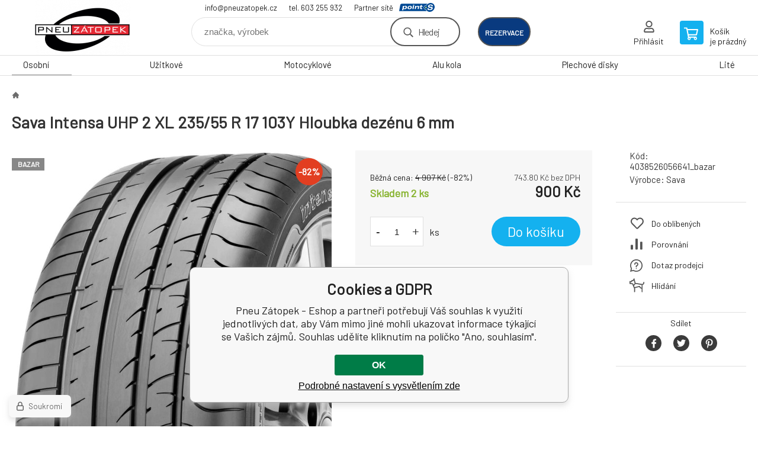

--- FILE ---
content_type: text/html; charset=utf-8
request_url: https://obchod.pneuzatopek.cz/sava-intensa-uhp-2-xl-235-55-r-17-103y-hloubka-dezenu-6-mm/
body_size: 7689
content:
<!DOCTYPE html><html lang="cs"><head prefix="og: http://ogp.me/ns# fb: http://ogp.me/ns/fb#"><meta name="author" content="Pneu Zátopek - Eshop" data-binargon="{&quot;fce&quot;:&quot;6&quot;, &quot;id&quot;:&quot;70545&quot;, &quot;menaId&quot;:&quot;1&quot;, &quot;menaName&quot;:&quot;Kč&quot;, &quot;languageCode&quot;:&quot;cs-CZ&quot;, &quot;skindir&quot;:&quot;demoeshopkonfi&quot;, &quot;cmslang&quot;:&quot;1&quot;, &quot;langiso&quot;:&quot;cs&quot;, &quot;skinversion&quot;:1768395894, &quot;zemeProDoruceniISO&quot;:&quot;CZ&quot;}"><meta name="robots" content="index, follow, max-snippet:-1, max-image-preview:large"><meta http-equiv="content-type" content="text/html; charset=utf-8"><meta property="og:url" content="https://obchod.pneuzatopek.cz/sava-intensa-uhp-2-xl-235-55-r-17-103y-hloubka-dezenu-6-mm/"/><meta property="og:site_name" content="https://obchod.pneuzatopek.cz"/><meta property="og:description" content="Sava Intensa UHP 2 XL 235/55 R 17 103Y Hloubka dezénu 6 mm"/><meta property="og:title" content="Sava Intensa UHP 2 XL 235/55 R 17 103Y Hloubka dezénu 6 mm"/><link rel="alternate" href="https://obchod.pneuzatopek.cz/sava-intensa-uhp-2-xl-235-55-r-17-103y-hloubka-dezenu-6-mm/" hreflang="cs-CZ" />
  <link rel="image_src" href="https://obchod.pneuzatopek.cz/imgcache/d/c/p4038526056641-bazar-Sava-Intensa-UHP-2_260_260_85256.jpg" />
  <meta property="og:type" content="product"/>
  <meta property="og:image" content="https://obchod.pneuzatopek.cz/imgcache/d/c/p4038526056641-bazar-Sava-Intensa-UHP-2_260_260_85256.jpg"/>
 <meta name="description" content="Sava Intensa UHP 2 XL 235/55 R 17 103Y Hloubka dezénu 6 mm">
<meta name="keywords" content="Sava Intensa UHP 2 XL 235/55 R 17 103Y Hloubka dezénu 6 mm">
<meta name="audience" content="all">
<link rel="canonical" href="https://obchod.pneuzatopek.cz/sava-intensa-uhp-2-xl-235-55-r-17-103y-hloubka-dezenu-6-mm/">

			<link rel="preconnect" href="https://fonts.googleapis.com"><link rel="dns-prefetch" href="https://fonts.googleapis.com"><link rel="preconnect" href="https://i.binargon.cz"><link rel="dns-prefetch" href="https://i.binargon.cz"><meta name="viewport" content="width=device-width,initial-scale=1"><title>Sava Intensa UHP 2 XL 235/55 R 17 103Y Hloubka dezénu 6 mm - Pneu Zátopek - Eshop</title><link rel="stylesheet" href="/skin/version-1768395894/demoeshopkonfi/css-obecne.css" type="text/css"><link rel="stylesheet" href="/skin/version-1768395894/demoeshopkonfi/css-addons.css" type="text/css"><link rel="stylesheet" href="https://obchod.pneuzatopek.cz/skin/demoeshopkonfi/fancybox/jquery.fancybox.css" type="text/css" media="screen"><link href="https://fonts.googleapis.com/css?family=Barlow:wght@300;400;500;600;700&amp;display=swap&amp;subset=latin-ext" rel="stylesheet"><!--commonTemplates_head--><!--EO commonTemplates_head--></head><body class="cmsBody" data-ajax="0"><div class="mainContainer mainContainer--fce6"><header class="header header--default header--menu-enabled-true header--client-1"><div class="header__desktop"><div class="headerDefault"><a class="logo logo--custom logo--default" href="https://obchod.pneuzatopek.cz/" title="Pneu Zátopek - Eshop" role="banner" style="background-image: url(https://obchod.pneuzatopek.cz/imgcache/0/0/skin-demoeshopkonfi-logo-1_240_93_9355.png);">Pneu Zátopek - Eshop</a><section class="headerContact"><a class="headerContact__item headerContact__item--email" href="mailto:info@pneuzatopek.cz">info@pneuzatopek.cz</a><a class="headerContact__item headerContact__item--phone" href="tel:tel.%20603%20255%20932">tel. 603 255 932</a><div class="headerContact__partner">Partner sítě<a class="headerContact__logo" href="https://www.point-s.cz/" target="_blank"></a></div></section><form class="search search--default" action="https://obchod.pneuzatopek.cz/hledani/" method="post" role="search" id="js-search-form"><div class="search__container search__container--default"><input type="hidden" name="send" value="1"><input type="hidden" name="listpos" value="0"><input class="search__input search__input--default" type="text" name="as_search" placeholder="značka, výrobek" autocomplete="off" id="js-search-input"><button class="search__button search__button--default" type="submit">Hledej</button></div></form><div class="headerDefault__reservation"><a class="headerDefault__reservationButton" href="https://rezervace.pneuzatopek.cz/planovac.aspx" target="_blank">rezervace</a></div><section class="userMenu userMenu--default"><a class="userMenu__item userMenu__item--signin js-fancy" href="#commonUserDialog" rel="nofollow"><div class="userMenu__icon userMenu__icon--signin"></div><div class="userMenu__title">Přihlásit</div></a></section><a class="cart cart--default" href="https://obchod.pneuzatopek.cz/pokladna/?objagree=0&amp;wtemp_krok=1" rel="nofollow"><div class="cart__icon cart__icon--cart"></div><div class="cart__text"><div class="cart__title">Košík</div><div class="cart__sum">je prázdný</div></div></a></div></div><div class="header__mobile"><section class="headerMobile"><a class="logo logo--custom logo--mobile" href="https://obchod.pneuzatopek.cz/" title="Pneu Zátopek - Eshop" role="banner" style="background-image: url(https://obchod.pneuzatopek.cz/imgcache/0/0/skin-demoeshopkonfi-logo-1_240_93_9355.png);">Pneu Zátopek - Eshop</a><form class="search search--mobile" action="https://obchod.pneuzatopek.cz/hledani/" method="post" role="search" id="js-search-form-mobile"><div class="search__container search__container--mobile"><input type="hidden" name="send" value="1"><input type="hidden" name="listpos" value="0"><input class="search__input search__input--mobile" type="text" name="as_search" placeholder="značka, výrobek" autocomplete="off" id="js-search-input-mobile"><button class="search__button search__button--mobile" type="submit">Hledej</button></div></form><div class="headerMobile__searchButton js-search-toggle">Hledej</div><a class="headerMobile__signInButton headerMobile__signInButton--signin js-fancy" href="#commonUserDialog"><div class="headerMobile__signInButton-icon"></div><div class="headerMobile__signInButton-title">Přihlásit</div></a><a class="headerMobile__reservation" href="https://rezervace.pneuzatopek.cz/planovac.aspx" target="_blank"><div class="headerMobile__reservation-frame"><img class="headerMobile__reservation-icon" src="https://obchod.pneuzatopek.cz/skin/demoeshopkonfi/svg/calendar.svg" width="" height="" alt="" loading="lazy"></div><div class="headerMobile__reservation-text">rezervace</div></a><a class="cart cart--mobile" href="https://obchod.pneuzatopek.cz/pokladna/?objagree=0&amp;wtemp_krok=1" rel="nofollow"><div class="cart__icon cart__icon--cart"></div><div class="cart__text"><div class="cart__title">Košík</div><div class="cart__sum">je prázdný</div></div></a><div class="headerMobile__menuButton" id="js-menu-button">Menu</div></section></div></header><nav class="menu"><div class="menu__container menu__container--visibleOnDesktop-true menu__container--textpagesOnly-false" id="js-menu"><div class="menu__items" id="js-menu-items"><span class="menu__item menu__item--eshop menu__item--selected js-menu-item
                            " data-id="-2147483642"><a class="menu__link" href="https://obchod.pneuzatopek.cz/osobni/" title="Osobní" data-id="-2147483642">Osobní</a></span><span class="menu__item menu__item--eshop js-menu-item
                            " data-id="-2147483641"><a class="menu__link" href="https://obchod.pneuzatopek.cz/uzitkove/" title="Užitkové" data-id="-2147483641">Užitkové</a></span><span class="menu__item menu__item--eshop js-menu-item
                            " data-id="-2147483639"><a class="menu__link" href="https://obchod.pneuzatopek.cz/motocyklove/" title="Motocyklové" data-id="-2147483639">Motocyklové</a></span><span class="menu__item menu__item--eshop js-menu-item
                            " data-id="-2147483638"><a class="menu__link" href="https://obchod.pneuzatopek.cz/alu-kola/" title="Alu kola" data-id="-2147483638">Alu kola</a></span><span class="menu__item menu__item--eshop js-menu-item
                            " data-id="-2147483637"><a class="menu__link" href="https://obchod.pneuzatopek.cz/plechove-disky/" title="Plechové disky" data-id="-2147483637">Plechové disky</a></span><span class="menu__item menu__item--eshop js-menu-item
                            " data-id="-2147483636"><a class="menu__link" href="https://obchod.pneuzatopek.cz/lite/" title="Lité" data-id="-2147483636">Lité</a></span></div><div class="menu__user" id="js-user-menu-mobile"><section class="userMenu userMenu--default"><a class="userMenu__item userMenu__item--signin js-fancy" href="#commonUserDialog" rel="nofollow"><div class="userMenu__icon userMenu__icon--signin"></div><div class="userMenu__title">Přihlásit</div></a></section></div><div class="menu__contact" id="js-contact-mobile"><section class="headerContact"><a class="headerContact__item headerContact__item--email" href="mailto:info@pneuzatopek.cz">info@pneuzatopek.cz</a><a class="headerContact__item headerContact__item--phone" href="tel:tel.%20603%20255%20932">tel. 603 255 932</a><div class="headerContact__partner">Partner sítě<a class="headerContact__logo" href="https://www.point-s.cz/" target="_blank"></a></div></section></div></div></nav><main class="containerCombined"><section class="fce6 fce6--columns-1" id="setbind-detail" data-enable-desc-change="false" data-setData='{"a":"https:\/\/obchod.pneuzatopek.cz","d3":0,"e":0,"cs":[{"a":1,"b":"Běžné zboží","c":"DEFAULT"},{"a":2,"b":"Novinka","c":"NEW"},{"a":3,"b":"Bazar","c":"BAZAR"},{"a":4,"b":"Akce","c":"AKCE"},{"a":5,"b":"Doporučujeme","c":"DOPORUCUJEME"}],"f":{"a":1,"b":"Kč"},"st":[3,3],"Ss":2,"Se":2,"j":"Sava Intensa UHP 2 XL 235\/55 R 17 103Y Hloubka dezénu 6 mm","k":"70545","m":"4038526056641_bazar","p":"https:\/\/obchod.pneuzatopek.cz\/imagegen.php?name=4038526056641-bazar\/Sava-Intensa-UHP-2.jpg&amp;ftime=1674670836","q":743.8,"r":900,"s":4055.37,"t":4907,"x2":{"a":1,"b":"ks"},"x":{"a":"1","b":{"1":{"a":1,"b":"","c":"ks"},"2":{"a":2,"b":"","c":"g","d":2},"3":{"a":3,"b":"","c":"m","d":2},"4":{"a":4,"b":"","c":"cm","d":2},"5":{"a":5,"b":"","c":"kg","d":2}},"c":{}}}' data-setBindDiscountsCalc="0"><div class="fce6__top"><nav class="commonBreadcrumb"><a class="commonBreadcrumb__item commonBreadcrumb__item--first" href="https://obchod.pneuzatopek.cz" title="E-shop s pneu a disky"><span class="commonBreadcrumb__textHP"></span></a><span class="commonBreadcrumb__item commonBreadcrumb__item--last" title="Sava Intensa UHP 2 XL 235/55 R 17 103Y Hloubka dezénu 6 mm">Sava Intensa UHP 2 XL 235/55 R 17 103Y Hloubka dezénu 6 mm</span></nav><h1 class="fce6__name" id="setbind-name">Sava Intensa UHP 2 XL 235/55 R 17 103Y Hloubka dezénu 6 mm</h1></div><div class="fce6__left"><div class="mainImage mainImage--columns-1"><div id="js-fce6-mobile-gallery" data-zoom="default"><a class="mainImage__item js-fancy-thumbnail" data-fancybox-type="image" data-fancybox-group="thumbnails" target="_blank" title="" href="https://obchod.pneuzatopek.cz/imgcache/d/c/p4038526056641-bazar-Sava-Intensa-UHP-2_-1_-1_85256.jpg"><div class="mainImage__labelsLeft"><div id="setbind-labels-node"><div id="setbind-labels"></div></div></div><div class="mainImage__labelsRight"><div class="mainImage__discount" id="setbind-savings-percent-node-1" style="display:flex;">
						-<span id="setbind-savings-percent-1">82</span>%
					</div></div><img class="mainImage__image" id="setbind-image" width="540" height="540" title="Sava Intensa UHP 2 XL 235/55 R 17 103Y Hloubka dezénu 6 mm" alt="Sava Intensa UHP 2 XL 235/55 R 17 103Y Hloubka dezénu 6 mm" loading="lazy" src="https://obchod.pneuzatopek.cz/imgcache/d/c/p4038526056641-bazar-Sava-Intensa-UHP-2_540_540_85256.jpg"></a></div></div></div><form class="fce6__center" method="post" action="https://obchod.pneuzatopek.cz/sava-intensa-uhp-2-xl-235-55-r-17-103y-hloubka-dezenu-6-mm/"><input name="nakup" type="hidden" value="70545" id="setbind-product-id"><div class="fce6__purchaseBox" id="setbind-cart-node"><div class="flexContainer"><div class="fce6__priceBefore" id="setbind-price-vat-before-node"><span class="fce6__priceBeforeTitle">Běžná cena:
								</span><span class="fce6__priceBeforeStroke"><span class="fce6__priceBeforeValue" id="setbind-price-vat-before">4 907</span> <span class="fce6__priceBeforeCurrency">Kč</span></span><span class="fce6__priceBeforePercentContainer">
									(-<span class="fce6__priceBeforePercent" id="setbind-savings-percent-2">82</span>%)
								</span></div><div class="fce6__priceTaxExcluded"><span id="setbind-price-tax-excluded">743.8</span> Kč bez DPH</div></div><div class="fce6__referenceUnit"><div class="cMernaJednotka cMernaJednotka--detail" style="display:none;" id="setbind-mernaJednotka-node"><span class="cMernaJednotka__cenaS" id="setbind-mernaJednotka-cenaS"></span><span class="cMernaJednotka__mena">Kč</span><span class="cMernaJednotka__oddelovac">/</span><span class="cMernaJednotka__value" id="setbind-mernaJednotka-value"></span><span class="cMernaJednotka__unit" id="setbind-mernaJednotka-unit"></span></div></div><div class="flexContainer flexContainer--baseline"><div class="availability"><div class="availability__onStock">Skladem 2 ks</div></div><div class="fce6__priceTaxIncluded"><span id="setbind-price-tax-included">900</span> Kč</div></div><div class="fce6__purchaseControl"><div class="fce6AmountUnit"><section class="amountInput js-amount-input"><button class="amountInput__button amountInput__button--minus" type="button" id="setbind-minus">-</button><input class="amountInput__input" name="ks" value="1" id="setbind-amount" type="text"><button class="amountInput__button amountInput__button--plus" type="button" id="setbind-plus">+</button></section><div class="fce6AmountUnit__unitSelect"><div class="unitSelect unitSelect--unit" id="setbind-cart-unit-name">ks</div></div></div><button class="fce6__buttonBuy" id="setbind-submit" data-pen="false">Do košíku</button></div></div><div class="fce6__cartUnitContainer" id="setbind-cart-unit-node"><div class="fce6__cartUnitTitle">Vyberte si zvýhodněné balení</div><div id="setbind-cart-unit-table"></div></div><div class="fce6__purchaseBox fce6__purchaseBox--error" id="setbind-error"></div><div class="fce6__quantityDiscounts" id="setbind-discounts-node"><div class="fce6__quantityDiscountsTitle">Množstevní slevy</div><div class="fce6__quantityDiscountsTable" id="setbind-discounts-table"></div></div><section class="benefits benefits--area-detailProduktu"></section></form><div class="fce6__right"><div class="fce6__rightContainer fce6__rightContainer--info"><div class="fce6__table"><div class="fce6__row fce6__row--code"><span class="fce6__rowLabel">Kód:
							</span><span class="fce6__rowValue" id="setbind-code">4038526056641_bazar</span></div><div class="fce6__row fce6__row--producer"><span class="fce6__rowLabel">Výrobce:
							</span><a class="fce6__rowValue fce6__rowValue--link" href="https://obchod.pneuzatopek.cz/sava/" title="Sava">Sava</a></div></div></div><div class="fce6__rightContainer fce6__rightContainer--links"><div class="fce6RightLinks"><a class="fce6RightLinks-item fce6RightLinks-item--favourites" href="https://obchod.pneuzatopek.cz/sava-intensa-uhp-2-xl-235-55-r-17-103y-hloubka-dezenu-6-mm/?createfav=70545" rel="nofollow">Do oblíbených</a><a class="fce6RightLinks-item fce6RightLinks-item--comparison" href="https://obchod.pneuzatopek.cz/sava-intensa-uhp-2-xl-235-55-r-17-103y-hloubka-dezenu-6-mm/?pridatporovnani=70545" rel="nofollow">Porovnání</a><a class="fce6RightLinks-item fce6RightLinks-item--question js-fancy" href="#js-question-form" rel="nofollow">Dotaz prodejci</a><a class="fce6RightLinks-item fce6RightLinks-item--watchdog js-fancy" href="#js-watchdog-form" rel="nofollow">Hlídání</a></div></div><div class="fce6__rightContainer fce6__rightContainer--share"><section class="share"><div class="share__text">Sdílet</div><div class="share__buttons"><a class="share__button share__button--facebook" href="https://www.facebook.com/sharer/sharer.php?u=https://obchod.pneuzatopek.cz/sava-intensa-uhp-2-xl-235-55-r-17-103y-hloubka-dezenu-6-mm/&amp;display=popup&amp;ref=plugin&amp;src=share_button" onclick="return !window.open(this.href, 'Facebook', 'width=640,height=580')" rel="nofollow"></a><a class="share__button share__button--twitter" href="https://twitter.com/intent/tweet?url=https://obchod.pneuzatopek.cz/sava-intensa-uhp-2-xl-235-55-r-17-103y-hloubka-dezenu-6-mm/" onclick="return !window.open(this.href, 'Twitter', 'width=640,height=580')" rel="nofollow"></a><a class="share__button share__button--pinterest" href="//www.pinterest.com/pin/create/button/?url==https://obchod.pneuzatopek.cz/sava-intensa-uhp-2-xl-235-55-r-17-103y-hloubka-dezenu-6-mm/" onclick="return !window.open(this.href, 'Pinterest', 'width=640,height=580')" rel="nofollow"></a></div></section></div></div><div class="fce6__bottom"><section class="tabs" id="js-fce6-tabs"><div class="tabs__head js-tabs-head"><div class="tabs__headItem js-tabs-head-item" id="js-tabs-head-item-reviews">Recenze (0)
                </div></div><div class="tabs__body js-tabs-body"><div class="tabs__bodyItem js-tabs-body-item"><div class="fce6__noReviewsYet">Produkt zatím nehodnocen</div><div class="flexContainer flexContainer--center"><a class="fce6__addReviewButton js-fancy" href="#js-add-review">Přidat recenzi</a></div><form class="addReview" method="post" action="https://obchod.pneuzatopek.cz/sava-intensa-uhp-2-xl-235-55-r-17-103y-hloubka-dezenu-6-mm/" id="js-add-review"><input name="recenzeData[70545][recenzeHodnoceniProcenta]" type="hidden" value="100" id="js-add-review-percent"><input type="hidden" name="prodId" value="70545"><input type="hidden" name="addRecenze" value="1"><label class="addReview__label">Text recenze</label><textarea class="addReview__textarea" name="recenzeData[70545][recenze_text]"></textarea><label class="addReview__label">Klady</label><textarea class="addReview__textarea" name="recenzeData[70545][recenzeTextPositivni]"></textarea><label class="addReview__label">Zápory</label><textarea class="addReview__textarea" name="recenzeData[70545][recenzeTextNegativni]"></textarea><div class="flexContainer flexContainer--center"><div class="addReview__stars"><div class="addReview__stars addReview__stars--inner" id="js-stars-inner"></div><div class="addReview__starsItems"><div class="addReview__starsItem js-add-review-star" data-star="1"></div><div class="addReview__starsItem js-add-review-star" data-star="2"></div><div class="addReview__starsItem js-add-review-star" data-star="3"></div><div class="addReview__starsItem js-add-review-star" data-star="4"></div><div class="addReview__starsItem js-add-review-star" data-star="5"></div></div></div></div><div class="flexContainer flexContainer--center"><button class="addReview__button" type="submit">Přidat recenzi</button></div></form></div></div></section></div><div class="fce6__questionForm" id="js-question-form"><div class="moreInfoForm"><h1 class="moreInfoForm__main-title">Sava Intensa UHP 2 XL 235/55 R 17 103Y Hloubka dezénu 6 mm</h1><form id="questionForm" class="moreInfoForm__form" method="post" action="https://obchod.pneuzatopek.cz/sava-intensa-uhp-2-xl-235-55-r-17-103y-hloubka-dezenu-6-mm/" autocomplete="on"><div class="moreInfoForm__row"><label for="stiz_mail" class="moreInfoForm__label">E-mail</label><div class="moreInfoForm__value"><input type="email" class="moreInfoForm__input" id="stiz_mail" name="infoobratem" value="@" autocomplete="email" required="true" pattern="^\s*[^@\s]+@(\w+(-\w+)*\.)+[a-zA-Z]{2,63}\s*$"><div class="moreInfoForm__validation"><div class="validation" id="validation_stiz_mail"><div class="validation__icon"></div>Email, na který Vám přijde odpověď</div></div></div></div><div class="moreInfoForm__row"><label for="stiz_tel" class="moreInfoForm__label">Telefon</label><div class="moreInfoForm__value"><input type="tel" class="moreInfoForm__input" name="infoobratem3" id="stiz_tel" value="+420" autocomplete="tel" required="true" pattern="^(([+]|00)(\s*[0-9]){1,4}){0,1}(\s*[0-9]){9,10}$"><div class="moreInfoForm__validation"><div class="validation" id="validation_stiz_tel"><div class="validation__icon"></div>Zadejte kontaktní telefon</div></div></div></div><div class="moreInfoForm__row moreInfoForm__row--message"><label for="stiz_text" class="moreInfoForm__label">Vzkaz</label><div class="moreInfoForm__value"><textarea name="infoobratem2" class="moreInfoForm__textarea" id="stiz_text" required="true" pattern=".*[\S]{2,}.*"></textarea><div class="moreInfoForm__validation"><div class="validation" id="validation_stiz_text"><div class="validation__icon"></div>Vaše přání, alespoň 3 znaků</div></div></div></div><div class="moreInfoForm__captcha"><div class="moreInfoForm__captcha-google"><input data-binargon="commonReCaptcha" type="hidden" autocomplete="off" name="recaptchaResponse" id="recaptchaResponse" class="js-commonReCaptcha-response"><div style="display: none;"><input type="hidden" name="infoobratemcaptcha" id="infoobratemcaptcha" value="1"></div></div></div><div class="moreInfoForm__buttons-wrapper"><a href="/" title="Zpět do eshopu" class="moreInfoForm__back">Zpět do eshopu</a><button type="submit" class="moreInfoForm__send">Odeslat</button></div></form></div></div><div class="fce6__watchDogForm" id="js-watchdog-form"><div data-binargon="commonWatchDog" class="commonWatchDog commonWatchDog--common-popup-false"><form name="pes" id="pes" method="post" action="https://obchod.pneuzatopek.cz/sava-intensa-uhp-2-xl-235-55-r-17-103y-hloubka-dezenu-6-mm/"><input type="hidden" name="haf" value="1" id="id_commonWatchDog_hidden_haf"><div class="commonWatchDog__title">Hlídání produktu</div><input type="hidden" name="detail" id="id_commonWatchDog_hidden_detail" value="70545"><div class="commonWatchDog__text">Zadejte podmínky a email, na který chcete poslat zprávu při splnění těchto podmínek</div><div class="commonWatchDog__body"><div class="commonWatchDog__body__inner"><div class="commonWatchDog__row"><input type="checkbox" name="haf_sklad" id="haf_sklad" class="commonWatchDog__input js-commonWatchDog-checkbox"><label for="haf_sklad" class="commonWatchDog__label">Produkt bude skladem</label></div><div class="commonWatchDog__row"><input type="checkbox" name="haf_cena" id="haf_cena2sdph" class="commonWatchDog__input js-commonWatchDog-checkbox"><label for="haf_cena2sdph" class="commonWatchDog__label">Pokud cena klesne pod</label><div class="commonWatchDog__price-input"><input type="number" class="commonWatchDog__input js-haf_cena2sdph_input" name="haf_cena2sdph" value="900"></div>Kč</div><div class="commonWatchDog__row"><input type="checkbox" name="haf_cena3" id="haf_cena3" class="commonWatchDog__input js-commonWatchDog-checkbox" checked><label for="haf_cena3" class="commonWatchDog__label">Při každé změně ceny</label></div><div class="commonWatchDog__row commonWatchDog__row--email"><label for="haf_mail" class="commonWatchDog__label commonWatchDog__label--email">Pošlete zprávu na můj email</label><input class="commonWatchDog__input" type="email" name="haf_mail" id="haf_mail" pattern=".*[\S]{2,}.*" required="true" value="@"></div></div></div><div class="commonWatchDog__footer"><div class="commonWatchDog__captcha"><input data-binargon="commonReCaptcha" type="hidden" autocomplete="off" name="recaptchaResponse" id="recaptchaResponse" class="js-commonReCaptcha-response"><div style="display: none;"><input type="hidden" name="" id="" value="1"></div></div><div class="commonWatchDog__button"><button class="btn" type="submit">Hlídat</button></div></div></form></div></div></section></main><section class="newsletter newsletter--fce6"><div class="newsletter__container"><div class="newsletter__text">Slevy a novinky e-mailem</div><form class="newsletter__form" method="post" action="https://obchod.pneuzatopek.cz/sava-intensa-uhp-2-xl-235-55-r-17-103y-hloubka-dezenu-6-mm/" id="js-newsletter"><input type="hidden" name="recaptchaResponse" id="recaptchaResponse"><input class="newsletter__input" type="email" name="enov" placeholder="@" required="true"><button class="newsletter__button" type="submit"><span class="newsletter__buttonText newsletter__buttonText--1">Chci</span><span class="newsletter__buttonText newsletter__buttonText--2">odebírat</span></button></form><div class="newsletter__contact"><a class="newsletter__link newsletter__link--email" href="mailto:info@pneuzatopek.cz" rel="nofollow">info@pneuzatopek.cz</a><a class="newsletter__link newsletter__link--phone" href="tel:tel.%20603%20255%20932" rel="nofollow">tel. 603 255 932</a></div></div></section><section class="preFooter preFooter--fce6"><div class="preFooter__content"><div class="preFooter__logo"><a class="logo logo--custom logo--footer" href="https://obchod.pneuzatopek.cz/" title="Pneu Zátopek - Eshop" role="banner" style="background-image: url(https://obchod.pneuzatopek.cz/imgcache/0/0/skin-demoeshopkonfi-logo-1_240_93_9355.png);">Pneu Zátopek - Eshop</a></div><address class="preFooter__address">Dalibor Zátopek<br>Tichá 488<br>74274 Tichá<br>Česká Republika<br>IČO: 63724383<br>DIČ: CZ7504094994</address><div class="preFooter__textpages"><div class="preFooter__textpagesColumn preFooter__textpagesColumn--1"><div class="preFooter__textpagesButton js-prefooter-textpages-button" data-id="1"><span class="preFooter__mobileOnly">Další informace</span></div><ul class="footerTextpages footerTextpages--default js-footerTextpages" data-id="1"><li class="footerTextpages__item footerTextpages__item--warrantyClaim"><a href="https://obchod.pneuzatopek.cz/reklamace/" title="Reklamace" class="footerTextpages__link ">Reklamace</a></li><li class="footerTextpages__item footerTextpages__item--reviews"><a href="https://obchod.pneuzatopek.cz/recenze/" title="Recenze" class="footerTextpages__link ">Recenze</a></li></ul></div><div class="preFooter__textpagesColumn preFooter__textpagesColumn--2"><div class="preFooter__textpagesButton js-prefooter-textpages-button" data-id="2"><span class="preFooter__mobileOnly">Textové stránky</span></div><ul class="footerTextpages footerTextpages--default js-footerTextpages" data-id="2"><li class="footerTextpages__item"><a href="https://obchod.pneuzatopek.cz/mimosoudni-reseni-spotrebitelskych-sporu/" title="Mimosoudní řešení spotřebitelských sporů" class="footerTextpages__link ">Mimosoudní řešení spotřebitelských sporů</a></li></ul></div></div><section class="social"></section><div class="preFooter__payments"></div></div></section><footer class="footer footer--fce6"><div class="footer__copyright"><span>Copyright © 2026 Dalibor Zátopek </span><span>Všechna práva vyhrazena.</span></div><div class="footer__binargon"><a target="_blank" href="https://www.binargon.cz/weby/" title="www stránky, webové stránky">WWW stránky</a> dodal <a target="_blank" title="Binargon – individuální řešení eshopu, webových stránek a internetového prodeje" href="https://www.binargon.cz/">BINARGON.cz</a> - <a href="https://obchod.pneuzatopek.cz/sitemap/" title="">Mapa stránek</a></div><div class="footer__captcha" id="binargonRecaptchaBadge"></div><script type="text/javascript" src="/admin/js/binargon.recaptchaBadge.js" async="true" defer></script></footer></div><script type="text/javascript" src="/admin/js/index.php?load=jquery,jquery.fancybox.pack,glide,forms,range4,slick,binargon.whisperer,ajaxcontroll,binargon.cEssoxKalkulacka,binargon.cDeliveryClass,binargon.produktDetailClass,montanus.tabs,binargon.cVelikostniTabulky"></script><script type="text/javascript" src="https://obchod.pneuzatopek.cz/version-1768395256/indexjs_6_1_demoeshopkonfi.js"></script><div class="commonUserDialog commonUserDialog--common-popup-false" id="commonUserDialog" style="display:none;"><div class="commonUserDialog__loginForm"><div class="commonUserDialog__loginForm__title">Přihlášení</div><form method="post" action="https://obchod.pneuzatopek.cz/sava-intensa-uhp-2-xl-235-55-r-17-103y-hloubka-dezenu-6-mm/" class="commonUserDialog__loginForm__form"><input type="hidden" name="loging" value="1"><div class="commonUserDialog__loginForm__row"><label class="commonUserDialog__loginForm__label commonUserDialog__loginForm__label--name">Uživatelské jméno:</label><input class="commonUserDialog__loginForm__input commonUserDialog__loginForm__input--name input" type="text" name="log_new" value="" autocomplete="username"></div><div class="commonUserDialog__loginForm__row"><label class="commonUserDialog__loginForm__label commonUserDialog__loginForm__label--password">Heslo:</label><input class="commonUserDialog__loginForm__input commonUserDialog__loginForm__input--password input" type="password" name="pass_new" value="" autocomplete="current-password"></div><div class="commonUserDialog__loginForm__row commonUserDialog__loginForm__row--buttonsWrap"><a class="commonUserDialog__loginForm__forgottenHref" href="https://obchod.pneuzatopek.cz/prihlaseni/">Zapomenuté heslo</a><button class="commonUserDialog__loginForm__button button" type="submit">Přihlásit</button></div><div class="commonUserDialog__loginForm__row commonUserDialog__loginForm__row--facebook"></div><div class="commonUserDialog__loginForm__row commonUserDialog__loginForm__row--register"><span class="commonUserDialog__loginForm__registrationDesc">Nemáte ještě účet?<a class="commonUserDialog__loginForm__registrationHref" href="https://obchod.pneuzatopek.cz/registrace/">Zaregistrujte se</a><span class="commonUserDialog__loginForm__registrationDot">.</span></span></div></form></div></div><!--commonTemplates (začátek)--><script data-binargon="common_json-ld (detail)" type="application/ld+json">{"@context":"http://schema.org/","@type":"Product","sku":"4038526056641_bazar","name":"Sava Intensa UHP 2 XL 235\/55 R 17 103Y Hloubka dezénu 6 mm","image":["https:\/\/obchod.pneuzatopek.cz\/imagegen.php?name=4038526056641-bazar\/Sava-Intensa-UHP-2.jpg"],"description":"","mpn":"4038526056641_bazar","manufacturer":"Sava","brand":{"@type":"Brand","name":"Sava"},"weight":"0.000","isRelatedTo":[],"isSimilarTo":[],"offers":{"@type":"Offer","price":"900","priceValidUntil":"2026-01-19","itemCondition":"http://schema.org/UsedCondition","priceCurrency":"CZK","availability":"http:\/\/schema.org\/InStock","url":"https://obchod.pneuzatopek.cz/sava-intensa-uhp-2-xl-235-55-r-17-103y-hloubka-dezenu-6-mm/"}}</script><script data-binargon="common_json-ld (breadcrumb)" type="application/ld+json">{"@context":"http://schema.org","@type":"BreadcrumbList","itemListElement": [{"@type":"ListItem","position": 1,"item":{"@id":"https:\/\/obchod.pneuzatopek.cz","name":"Pneu Zátopek - Eshop","image":""}},{"@type":"ListItem","position": 2,"item":{"@id":"https:\/\/obchod.pneuzatopek.cz\/sava-intensa-uhp-2-xl-235-55-r-17-103y-hloubka-dezenu-6-mm\/","name":"Sava Intensa UHP 2 XL 235\/55 R 17 103Y Hloubka dezénu 6 mm","image":"https:\/\/obchod.pneuzatopek.cz\/imagegen.php?autoimage=4038526056641-bazar"}}]}</script><link data-binargon="commonPrivacy (css)" href="/version-1768395255/libs/commonCss/commonPrivacy.css" rel="stylesheet" type="text/css" media="screen"><link data-binargon="commonPrivacy (preload)" href="/version-1768395894/admin/js/binargon.commonPrivacy.js" rel="preload" as="script"><template data-binargon="commonPrivacy (template)" class="js-commonPrivacy-scriptTemplate"><script data-binargon="commonPrivacy (data)">
				window.commonPrivacyDataLayer = window.commonPrivacyDataLayer || [];
        window.commonPrivacyPush = window.commonPrivacyPush || function(){window.commonPrivacyDataLayer.push(arguments);}
        window.commonPrivacyPush("souhlasy",[{"id":"43","systemId":""}]);
        window.commonPrivacyPush("minimizedType",0);
				window.commonPrivacyPush("dataLayerVersion","0");
				window.commonPrivacyPush("dataLayerName","dataLayer");
				window.commonPrivacyPush("GTMversion",0);
      </script><script data-binargon="commonPrivacy (script)" src="/version-1768395894/admin/js/binargon.commonPrivacy.js" defer></script></template><div data-binargon="commonPrivacy" data-nosnippet="" class="commonPrivacy commonPrivacy--default commonPrivacy--bottom"><aside class="commonPrivacy__bar "><div class="commonPrivacy__header">Cookies a GDPR</div><div class="commonPrivacy__description">Pneu Zátopek - Eshop a partneři potřebují Váš souhlas k využití jednotlivých dat, aby Vám mimo jiné mohli ukazovat informace týkající se Vašich zájmů. Souhlas udělíte kliknutím na políčko "Ano, souhlasím".</div><div class="commonPrivacy__buttons  commonPrivacy__buttons--onlyOneButton"><button class="commonPrivacy__button commonPrivacy__button--allowAll" type="button" onclick="window.commonPrivacyDataLayer = window.commonPrivacyDataLayer || []; window.commonPrivacyPush = window.commonPrivacyPush || function(){window.commonPrivacyDataLayer.push(arguments);}; document.querySelectorAll('.js-commonPrivacy-scriptTemplate').forEach(template=&gt;{template.replaceWith(template.content)}); window.commonPrivacyPush('grantAll');">OK</button><button class="commonPrivacy__button commonPrivacy__button--options" type="button" onclick="window.commonPrivacyDataLayer = window.commonPrivacyDataLayer || []; window.commonPrivacyPush = window.commonPrivacyPush || function(){window.commonPrivacyDataLayer.push(arguments);}; document.querySelectorAll('.js-commonPrivacy-scriptTemplate').forEach(template=&gt;{template.replaceWith(template.content)}); window.commonPrivacyPush('showDetailed');">Podrobné nastavení s vysvětlením zde</button></div></aside><aside onclick="window.commonPrivacyDataLayer = window.commonPrivacyDataLayer || []; window.commonPrivacyPush = window.commonPrivacyPush || function(){window.commonPrivacyDataLayer.push(arguments);}; document.querySelectorAll('.js-commonPrivacy-scriptTemplate').forEach(template=&gt;{template.replaceWith(template.content)}); window.commonPrivacyPush('showDefault');" class="commonPrivacy__badge"><img class="commonPrivacy__badgeIcon" src="https://i.binargon.cz/commonPrivacy/rgba(100,100,100,1)/privacy.svg" alt=""><div class="commonPrivacy__badgeText">Soukromí</div></aside></div><!--commonTemplates (konec)--></body></html>


--- FILE ---
content_type: text/html; charset=utf-8
request_url: https://www.google.com/recaptcha/api2/anchor?ar=1&k=6Le5Om0aAAAAALb4g1lFc9bAj-8y7KNYDkgKyqSS&co=aHR0cHM6Ly9vYmNob2QucG5ldXphdG9wZWsuY3o6NDQz&hl=en&v=PoyoqOPhxBO7pBk68S4YbpHZ&size=invisible&anchor-ms=20000&execute-ms=30000&cb=ekbj9238rpyg
body_size: 48510
content:
<!DOCTYPE HTML><html dir="ltr" lang="en"><head><meta http-equiv="Content-Type" content="text/html; charset=UTF-8">
<meta http-equiv="X-UA-Compatible" content="IE=edge">
<title>reCAPTCHA</title>
<style type="text/css">
/* cyrillic-ext */
@font-face {
  font-family: 'Roboto';
  font-style: normal;
  font-weight: 400;
  font-stretch: 100%;
  src: url(//fonts.gstatic.com/s/roboto/v48/KFO7CnqEu92Fr1ME7kSn66aGLdTylUAMa3GUBHMdazTgWw.woff2) format('woff2');
  unicode-range: U+0460-052F, U+1C80-1C8A, U+20B4, U+2DE0-2DFF, U+A640-A69F, U+FE2E-FE2F;
}
/* cyrillic */
@font-face {
  font-family: 'Roboto';
  font-style: normal;
  font-weight: 400;
  font-stretch: 100%;
  src: url(//fonts.gstatic.com/s/roboto/v48/KFO7CnqEu92Fr1ME7kSn66aGLdTylUAMa3iUBHMdazTgWw.woff2) format('woff2');
  unicode-range: U+0301, U+0400-045F, U+0490-0491, U+04B0-04B1, U+2116;
}
/* greek-ext */
@font-face {
  font-family: 'Roboto';
  font-style: normal;
  font-weight: 400;
  font-stretch: 100%;
  src: url(//fonts.gstatic.com/s/roboto/v48/KFO7CnqEu92Fr1ME7kSn66aGLdTylUAMa3CUBHMdazTgWw.woff2) format('woff2');
  unicode-range: U+1F00-1FFF;
}
/* greek */
@font-face {
  font-family: 'Roboto';
  font-style: normal;
  font-weight: 400;
  font-stretch: 100%;
  src: url(//fonts.gstatic.com/s/roboto/v48/KFO7CnqEu92Fr1ME7kSn66aGLdTylUAMa3-UBHMdazTgWw.woff2) format('woff2');
  unicode-range: U+0370-0377, U+037A-037F, U+0384-038A, U+038C, U+038E-03A1, U+03A3-03FF;
}
/* math */
@font-face {
  font-family: 'Roboto';
  font-style: normal;
  font-weight: 400;
  font-stretch: 100%;
  src: url(//fonts.gstatic.com/s/roboto/v48/KFO7CnqEu92Fr1ME7kSn66aGLdTylUAMawCUBHMdazTgWw.woff2) format('woff2');
  unicode-range: U+0302-0303, U+0305, U+0307-0308, U+0310, U+0312, U+0315, U+031A, U+0326-0327, U+032C, U+032F-0330, U+0332-0333, U+0338, U+033A, U+0346, U+034D, U+0391-03A1, U+03A3-03A9, U+03B1-03C9, U+03D1, U+03D5-03D6, U+03F0-03F1, U+03F4-03F5, U+2016-2017, U+2034-2038, U+203C, U+2040, U+2043, U+2047, U+2050, U+2057, U+205F, U+2070-2071, U+2074-208E, U+2090-209C, U+20D0-20DC, U+20E1, U+20E5-20EF, U+2100-2112, U+2114-2115, U+2117-2121, U+2123-214F, U+2190, U+2192, U+2194-21AE, U+21B0-21E5, U+21F1-21F2, U+21F4-2211, U+2213-2214, U+2216-22FF, U+2308-230B, U+2310, U+2319, U+231C-2321, U+2336-237A, U+237C, U+2395, U+239B-23B7, U+23D0, U+23DC-23E1, U+2474-2475, U+25AF, U+25B3, U+25B7, U+25BD, U+25C1, U+25CA, U+25CC, U+25FB, U+266D-266F, U+27C0-27FF, U+2900-2AFF, U+2B0E-2B11, U+2B30-2B4C, U+2BFE, U+3030, U+FF5B, U+FF5D, U+1D400-1D7FF, U+1EE00-1EEFF;
}
/* symbols */
@font-face {
  font-family: 'Roboto';
  font-style: normal;
  font-weight: 400;
  font-stretch: 100%;
  src: url(//fonts.gstatic.com/s/roboto/v48/KFO7CnqEu92Fr1ME7kSn66aGLdTylUAMaxKUBHMdazTgWw.woff2) format('woff2');
  unicode-range: U+0001-000C, U+000E-001F, U+007F-009F, U+20DD-20E0, U+20E2-20E4, U+2150-218F, U+2190, U+2192, U+2194-2199, U+21AF, U+21E6-21F0, U+21F3, U+2218-2219, U+2299, U+22C4-22C6, U+2300-243F, U+2440-244A, U+2460-24FF, U+25A0-27BF, U+2800-28FF, U+2921-2922, U+2981, U+29BF, U+29EB, U+2B00-2BFF, U+4DC0-4DFF, U+FFF9-FFFB, U+10140-1018E, U+10190-1019C, U+101A0, U+101D0-101FD, U+102E0-102FB, U+10E60-10E7E, U+1D2C0-1D2D3, U+1D2E0-1D37F, U+1F000-1F0FF, U+1F100-1F1AD, U+1F1E6-1F1FF, U+1F30D-1F30F, U+1F315, U+1F31C, U+1F31E, U+1F320-1F32C, U+1F336, U+1F378, U+1F37D, U+1F382, U+1F393-1F39F, U+1F3A7-1F3A8, U+1F3AC-1F3AF, U+1F3C2, U+1F3C4-1F3C6, U+1F3CA-1F3CE, U+1F3D4-1F3E0, U+1F3ED, U+1F3F1-1F3F3, U+1F3F5-1F3F7, U+1F408, U+1F415, U+1F41F, U+1F426, U+1F43F, U+1F441-1F442, U+1F444, U+1F446-1F449, U+1F44C-1F44E, U+1F453, U+1F46A, U+1F47D, U+1F4A3, U+1F4B0, U+1F4B3, U+1F4B9, U+1F4BB, U+1F4BF, U+1F4C8-1F4CB, U+1F4D6, U+1F4DA, U+1F4DF, U+1F4E3-1F4E6, U+1F4EA-1F4ED, U+1F4F7, U+1F4F9-1F4FB, U+1F4FD-1F4FE, U+1F503, U+1F507-1F50B, U+1F50D, U+1F512-1F513, U+1F53E-1F54A, U+1F54F-1F5FA, U+1F610, U+1F650-1F67F, U+1F687, U+1F68D, U+1F691, U+1F694, U+1F698, U+1F6AD, U+1F6B2, U+1F6B9-1F6BA, U+1F6BC, U+1F6C6-1F6CF, U+1F6D3-1F6D7, U+1F6E0-1F6EA, U+1F6F0-1F6F3, U+1F6F7-1F6FC, U+1F700-1F7FF, U+1F800-1F80B, U+1F810-1F847, U+1F850-1F859, U+1F860-1F887, U+1F890-1F8AD, U+1F8B0-1F8BB, U+1F8C0-1F8C1, U+1F900-1F90B, U+1F93B, U+1F946, U+1F984, U+1F996, U+1F9E9, U+1FA00-1FA6F, U+1FA70-1FA7C, U+1FA80-1FA89, U+1FA8F-1FAC6, U+1FACE-1FADC, U+1FADF-1FAE9, U+1FAF0-1FAF8, U+1FB00-1FBFF;
}
/* vietnamese */
@font-face {
  font-family: 'Roboto';
  font-style: normal;
  font-weight: 400;
  font-stretch: 100%;
  src: url(//fonts.gstatic.com/s/roboto/v48/KFO7CnqEu92Fr1ME7kSn66aGLdTylUAMa3OUBHMdazTgWw.woff2) format('woff2');
  unicode-range: U+0102-0103, U+0110-0111, U+0128-0129, U+0168-0169, U+01A0-01A1, U+01AF-01B0, U+0300-0301, U+0303-0304, U+0308-0309, U+0323, U+0329, U+1EA0-1EF9, U+20AB;
}
/* latin-ext */
@font-face {
  font-family: 'Roboto';
  font-style: normal;
  font-weight: 400;
  font-stretch: 100%;
  src: url(//fonts.gstatic.com/s/roboto/v48/KFO7CnqEu92Fr1ME7kSn66aGLdTylUAMa3KUBHMdazTgWw.woff2) format('woff2');
  unicode-range: U+0100-02BA, U+02BD-02C5, U+02C7-02CC, U+02CE-02D7, U+02DD-02FF, U+0304, U+0308, U+0329, U+1D00-1DBF, U+1E00-1E9F, U+1EF2-1EFF, U+2020, U+20A0-20AB, U+20AD-20C0, U+2113, U+2C60-2C7F, U+A720-A7FF;
}
/* latin */
@font-face {
  font-family: 'Roboto';
  font-style: normal;
  font-weight: 400;
  font-stretch: 100%;
  src: url(//fonts.gstatic.com/s/roboto/v48/KFO7CnqEu92Fr1ME7kSn66aGLdTylUAMa3yUBHMdazQ.woff2) format('woff2');
  unicode-range: U+0000-00FF, U+0131, U+0152-0153, U+02BB-02BC, U+02C6, U+02DA, U+02DC, U+0304, U+0308, U+0329, U+2000-206F, U+20AC, U+2122, U+2191, U+2193, U+2212, U+2215, U+FEFF, U+FFFD;
}
/* cyrillic-ext */
@font-face {
  font-family: 'Roboto';
  font-style: normal;
  font-weight: 500;
  font-stretch: 100%;
  src: url(//fonts.gstatic.com/s/roboto/v48/KFO7CnqEu92Fr1ME7kSn66aGLdTylUAMa3GUBHMdazTgWw.woff2) format('woff2');
  unicode-range: U+0460-052F, U+1C80-1C8A, U+20B4, U+2DE0-2DFF, U+A640-A69F, U+FE2E-FE2F;
}
/* cyrillic */
@font-face {
  font-family: 'Roboto';
  font-style: normal;
  font-weight: 500;
  font-stretch: 100%;
  src: url(//fonts.gstatic.com/s/roboto/v48/KFO7CnqEu92Fr1ME7kSn66aGLdTylUAMa3iUBHMdazTgWw.woff2) format('woff2');
  unicode-range: U+0301, U+0400-045F, U+0490-0491, U+04B0-04B1, U+2116;
}
/* greek-ext */
@font-face {
  font-family: 'Roboto';
  font-style: normal;
  font-weight: 500;
  font-stretch: 100%;
  src: url(//fonts.gstatic.com/s/roboto/v48/KFO7CnqEu92Fr1ME7kSn66aGLdTylUAMa3CUBHMdazTgWw.woff2) format('woff2');
  unicode-range: U+1F00-1FFF;
}
/* greek */
@font-face {
  font-family: 'Roboto';
  font-style: normal;
  font-weight: 500;
  font-stretch: 100%;
  src: url(//fonts.gstatic.com/s/roboto/v48/KFO7CnqEu92Fr1ME7kSn66aGLdTylUAMa3-UBHMdazTgWw.woff2) format('woff2');
  unicode-range: U+0370-0377, U+037A-037F, U+0384-038A, U+038C, U+038E-03A1, U+03A3-03FF;
}
/* math */
@font-face {
  font-family: 'Roboto';
  font-style: normal;
  font-weight: 500;
  font-stretch: 100%;
  src: url(//fonts.gstatic.com/s/roboto/v48/KFO7CnqEu92Fr1ME7kSn66aGLdTylUAMawCUBHMdazTgWw.woff2) format('woff2');
  unicode-range: U+0302-0303, U+0305, U+0307-0308, U+0310, U+0312, U+0315, U+031A, U+0326-0327, U+032C, U+032F-0330, U+0332-0333, U+0338, U+033A, U+0346, U+034D, U+0391-03A1, U+03A3-03A9, U+03B1-03C9, U+03D1, U+03D5-03D6, U+03F0-03F1, U+03F4-03F5, U+2016-2017, U+2034-2038, U+203C, U+2040, U+2043, U+2047, U+2050, U+2057, U+205F, U+2070-2071, U+2074-208E, U+2090-209C, U+20D0-20DC, U+20E1, U+20E5-20EF, U+2100-2112, U+2114-2115, U+2117-2121, U+2123-214F, U+2190, U+2192, U+2194-21AE, U+21B0-21E5, U+21F1-21F2, U+21F4-2211, U+2213-2214, U+2216-22FF, U+2308-230B, U+2310, U+2319, U+231C-2321, U+2336-237A, U+237C, U+2395, U+239B-23B7, U+23D0, U+23DC-23E1, U+2474-2475, U+25AF, U+25B3, U+25B7, U+25BD, U+25C1, U+25CA, U+25CC, U+25FB, U+266D-266F, U+27C0-27FF, U+2900-2AFF, U+2B0E-2B11, U+2B30-2B4C, U+2BFE, U+3030, U+FF5B, U+FF5D, U+1D400-1D7FF, U+1EE00-1EEFF;
}
/* symbols */
@font-face {
  font-family: 'Roboto';
  font-style: normal;
  font-weight: 500;
  font-stretch: 100%;
  src: url(//fonts.gstatic.com/s/roboto/v48/KFO7CnqEu92Fr1ME7kSn66aGLdTylUAMaxKUBHMdazTgWw.woff2) format('woff2');
  unicode-range: U+0001-000C, U+000E-001F, U+007F-009F, U+20DD-20E0, U+20E2-20E4, U+2150-218F, U+2190, U+2192, U+2194-2199, U+21AF, U+21E6-21F0, U+21F3, U+2218-2219, U+2299, U+22C4-22C6, U+2300-243F, U+2440-244A, U+2460-24FF, U+25A0-27BF, U+2800-28FF, U+2921-2922, U+2981, U+29BF, U+29EB, U+2B00-2BFF, U+4DC0-4DFF, U+FFF9-FFFB, U+10140-1018E, U+10190-1019C, U+101A0, U+101D0-101FD, U+102E0-102FB, U+10E60-10E7E, U+1D2C0-1D2D3, U+1D2E0-1D37F, U+1F000-1F0FF, U+1F100-1F1AD, U+1F1E6-1F1FF, U+1F30D-1F30F, U+1F315, U+1F31C, U+1F31E, U+1F320-1F32C, U+1F336, U+1F378, U+1F37D, U+1F382, U+1F393-1F39F, U+1F3A7-1F3A8, U+1F3AC-1F3AF, U+1F3C2, U+1F3C4-1F3C6, U+1F3CA-1F3CE, U+1F3D4-1F3E0, U+1F3ED, U+1F3F1-1F3F3, U+1F3F5-1F3F7, U+1F408, U+1F415, U+1F41F, U+1F426, U+1F43F, U+1F441-1F442, U+1F444, U+1F446-1F449, U+1F44C-1F44E, U+1F453, U+1F46A, U+1F47D, U+1F4A3, U+1F4B0, U+1F4B3, U+1F4B9, U+1F4BB, U+1F4BF, U+1F4C8-1F4CB, U+1F4D6, U+1F4DA, U+1F4DF, U+1F4E3-1F4E6, U+1F4EA-1F4ED, U+1F4F7, U+1F4F9-1F4FB, U+1F4FD-1F4FE, U+1F503, U+1F507-1F50B, U+1F50D, U+1F512-1F513, U+1F53E-1F54A, U+1F54F-1F5FA, U+1F610, U+1F650-1F67F, U+1F687, U+1F68D, U+1F691, U+1F694, U+1F698, U+1F6AD, U+1F6B2, U+1F6B9-1F6BA, U+1F6BC, U+1F6C6-1F6CF, U+1F6D3-1F6D7, U+1F6E0-1F6EA, U+1F6F0-1F6F3, U+1F6F7-1F6FC, U+1F700-1F7FF, U+1F800-1F80B, U+1F810-1F847, U+1F850-1F859, U+1F860-1F887, U+1F890-1F8AD, U+1F8B0-1F8BB, U+1F8C0-1F8C1, U+1F900-1F90B, U+1F93B, U+1F946, U+1F984, U+1F996, U+1F9E9, U+1FA00-1FA6F, U+1FA70-1FA7C, U+1FA80-1FA89, U+1FA8F-1FAC6, U+1FACE-1FADC, U+1FADF-1FAE9, U+1FAF0-1FAF8, U+1FB00-1FBFF;
}
/* vietnamese */
@font-face {
  font-family: 'Roboto';
  font-style: normal;
  font-weight: 500;
  font-stretch: 100%;
  src: url(//fonts.gstatic.com/s/roboto/v48/KFO7CnqEu92Fr1ME7kSn66aGLdTylUAMa3OUBHMdazTgWw.woff2) format('woff2');
  unicode-range: U+0102-0103, U+0110-0111, U+0128-0129, U+0168-0169, U+01A0-01A1, U+01AF-01B0, U+0300-0301, U+0303-0304, U+0308-0309, U+0323, U+0329, U+1EA0-1EF9, U+20AB;
}
/* latin-ext */
@font-face {
  font-family: 'Roboto';
  font-style: normal;
  font-weight: 500;
  font-stretch: 100%;
  src: url(//fonts.gstatic.com/s/roboto/v48/KFO7CnqEu92Fr1ME7kSn66aGLdTylUAMa3KUBHMdazTgWw.woff2) format('woff2');
  unicode-range: U+0100-02BA, U+02BD-02C5, U+02C7-02CC, U+02CE-02D7, U+02DD-02FF, U+0304, U+0308, U+0329, U+1D00-1DBF, U+1E00-1E9F, U+1EF2-1EFF, U+2020, U+20A0-20AB, U+20AD-20C0, U+2113, U+2C60-2C7F, U+A720-A7FF;
}
/* latin */
@font-face {
  font-family: 'Roboto';
  font-style: normal;
  font-weight: 500;
  font-stretch: 100%;
  src: url(//fonts.gstatic.com/s/roboto/v48/KFO7CnqEu92Fr1ME7kSn66aGLdTylUAMa3yUBHMdazQ.woff2) format('woff2');
  unicode-range: U+0000-00FF, U+0131, U+0152-0153, U+02BB-02BC, U+02C6, U+02DA, U+02DC, U+0304, U+0308, U+0329, U+2000-206F, U+20AC, U+2122, U+2191, U+2193, U+2212, U+2215, U+FEFF, U+FFFD;
}
/* cyrillic-ext */
@font-face {
  font-family: 'Roboto';
  font-style: normal;
  font-weight: 900;
  font-stretch: 100%;
  src: url(//fonts.gstatic.com/s/roboto/v48/KFO7CnqEu92Fr1ME7kSn66aGLdTylUAMa3GUBHMdazTgWw.woff2) format('woff2');
  unicode-range: U+0460-052F, U+1C80-1C8A, U+20B4, U+2DE0-2DFF, U+A640-A69F, U+FE2E-FE2F;
}
/* cyrillic */
@font-face {
  font-family: 'Roboto';
  font-style: normal;
  font-weight: 900;
  font-stretch: 100%;
  src: url(//fonts.gstatic.com/s/roboto/v48/KFO7CnqEu92Fr1ME7kSn66aGLdTylUAMa3iUBHMdazTgWw.woff2) format('woff2');
  unicode-range: U+0301, U+0400-045F, U+0490-0491, U+04B0-04B1, U+2116;
}
/* greek-ext */
@font-face {
  font-family: 'Roboto';
  font-style: normal;
  font-weight: 900;
  font-stretch: 100%;
  src: url(//fonts.gstatic.com/s/roboto/v48/KFO7CnqEu92Fr1ME7kSn66aGLdTylUAMa3CUBHMdazTgWw.woff2) format('woff2');
  unicode-range: U+1F00-1FFF;
}
/* greek */
@font-face {
  font-family: 'Roboto';
  font-style: normal;
  font-weight: 900;
  font-stretch: 100%;
  src: url(//fonts.gstatic.com/s/roboto/v48/KFO7CnqEu92Fr1ME7kSn66aGLdTylUAMa3-UBHMdazTgWw.woff2) format('woff2');
  unicode-range: U+0370-0377, U+037A-037F, U+0384-038A, U+038C, U+038E-03A1, U+03A3-03FF;
}
/* math */
@font-face {
  font-family: 'Roboto';
  font-style: normal;
  font-weight: 900;
  font-stretch: 100%;
  src: url(//fonts.gstatic.com/s/roboto/v48/KFO7CnqEu92Fr1ME7kSn66aGLdTylUAMawCUBHMdazTgWw.woff2) format('woff2');
  unicode-range: U+0302-0303, U+0305, U+0307-0308, U+0310, U+0312, U+0315, U+031A, U+0326-0327, U+032C, U+032F-0330, U+0332-0333, U+0338, U+033A, U+0346, U+034D, U+0391-03A1, U+03A3-03A9, U+03B1-03C9, U+03D1, U+03D5-03D6, U+03F0-03F1, U+03F4-03F5, U+2016-2017, U+2034-2038, U+203C, U+2040, U+2043, U+2047, U+2050, U+2057, U+205F, U+2070-2071, U+2074-208E, U+2090-209C, U+20D0-20DC, U+20E1, U+20E5-20EF, U+2100-2112, U+2114-2115, U+2117-2121, U+2123-214F, U+2190, U+2192, U+2194-21AE, U+21B0-21E5, U+21F1-21F2, U+21F4-2211, U+2213-2214, U+2216-22FF, U+2308-230B, U+2310, U+2319, U+231C-2321, U+2336-237A, U+237C, U+2395, U+239B-23B7, U+23D0, U+23DC-23E1, U+2474-2475, U+25AF, U+25B3, U+25B7, U+25BD, U+25C1, U+25CA, U+25CC, U+25FB, U+266D-266F, U+27C0-27FF, U+2900-2AFF, U+2B0E-2B11, U+2B30-2B4C, U+2BFE, U+3030, U+FF5B, U+FF5D, U+1D400-1D7FF, U+1EE00-1EEFF;
}
/* symbols */
@font-face {
  font-family: 'Roboto';
  font-style: normal;
  font-weight: 900;
  font-stretch: 100%;
  src: url(//fonts.gstatic.com/s/roboto/v48/KFO7CnqEu92Fr1ME7kSn66aGLdTylUAMaxKUBHMdazTgWw.woff2) format('woff2');
  unicode-range: U+0001-000C, U+000E-001F, U+007F-009F, U+20DD-20E0, U+20E2-20E4, U+2150-218F, U+2190, U+2192, U+2194-2199, U+21AF, U+21E6-21F0, U+21F3, U+2218-2219, U+2299, U+22C4-22C6, U+2300-243F, U+2440-244A, U+2460-24FF, U+25A0-27BF, U+2800-28FF, U+2921-2922, U+2981, U+29BF, U+29EB, U+2B00-2BFF, U+4DC0-4DFF, U+FFF9-FFFB, U+10140-1018E, U+10190-1019C, U+101A0, U+101D0-101FD, U+102E0-102FB, U+10E60-10E7E, U+1D2C0-1D2D3, U+1D2E0-1D37F, U+1F000-1F0FF, U+1F100-1F1AD, U+1F1E6-1F1FF, U+1F30D-1F30F, U+1F315, U+1F31C, U+1F31E, U+1F320-1F32C, U+1F336, U+1F378, U+1F37D, U+1F382, U+1F393-1F39F, U+1F3A7-1F3A8, U+1F3AC-1F3AF, U+1F3C2, U+1F3C4-1F3C6, U+1F3CA-1F3CE, U+1F3D4-1F3E0, U+1F3ED, U+1F3F1-1F3F3, U+1F3F5-1F3F7, U+1F408, U+1F415, U+1F41F, U+1F426, U+1F43F, U+1F441-1F442, U+1F444, U+1F446-1F449, U+1F44C-1F44E, U+1F453, U+1F46A, U+1F47D, U+1F4A3, U+1F4B0, U+1F4B3, U+1F4B9, U+1F4BB, U+1F4BF, U+1F4C8-1F4CB, U+1F4D6, U+1F4DA, U+1F4DF, U+1F4E3-1F4E6, U+1F4EA-1F4ED, U+1F4F7, U+1F4F9-1F4FB, U+1F4FD-1F4FE, U+1F503, U+1F507-1F50B, U+1F50D, U+1F512-1F513, U+1F53E-1F54A, U+1F54F-1F5FA, U+1F610, U+1F650-1F67F, U+1F687, U+1F68D, U+1F691, U+1F694, U+1F698, U+1F6AD, U+1F6B2, U+1F6B9-1F6BA, U+1F6BC, U+1F6C6-1F6CF, U+1F6D3-1F6D7, U+1F6E0-1F6EA, U+1F6F0-1F6F3, U+1F6F7-1F6FC, U+1F700-1F7FF, U+1F800-1F80B, U+1F810-1F847, U+1F850-1F859, U+1F860-1F887, U+1F890-1F8AD, U+1F8B0-1F8BB, U+1F8C0-1F8C1, U+1F900-1F90B, U+1F93B, U+1F946, U+1F984, U+1F996, U+1F9E9, U+1FA00-1FA6F, U+1FA70-1FA7C, U+1FA80-1FA89, U+1FA8F-1FAC6, U+1FACE-1FADC, U+1FADF-1FAE9, U+1FAF0-1FAF8, U+1FB00-1FBFF;
}
/* vietnamese */
@font-face {
  font-family: 'Roboto';
  font-style: normal;
  font-weight: 900;
  font-stretch: 100%;
  src: url(//fonts.gstatic.com/s/roboto/v48/KFO7CnqEu92Fr1ME7kSn66aGLdTylUAMa3OUBHMdazTgWw.woff2) format('woff2');
  unicode-range: U+0102-0103, U+0110-0111, U+0128-0129, U+0168-0169, U+01A0-01A1, U+01AF-01B0, U+0300-0301, U+0303-0304, U+0308-0309, U+0323, U+0329, U+1EA0-1EF9, U+20AB;
}
/* latin-ext */
@font-face {
  font-family: 'Roboto';
  font-style: normal;
  font-weight: 900;
  font-stretch: 100%;
  src: url(//fonts.gstatic.com/s/roboto/v48/KFO7CnqEu92Fr1ME7kSn66aGLdTylUAMa3KUBHMdazTgWw.woff2) format('woff2');
  unicode-range: U+0100-02BA, U+02BD-02C5, U+02C7-02CC, U+02CE-02D7, U+02DD-02FF, U+0304, U+0308, U+0329, U+1D00-1DBF, U+1E00-1E9F, U+1EF2-1EFF, U+2020, U+20A0-20AB, U+20AD-20C0, U+2113, U+2C60-2C7F, U+A720-A7FF;
}
/* latin */
@font-face {
  font-family: 'Roboto';
  font-style: normal;
  font-weight: 900;
  font-stretch: 100%;
  src: url(//fonts.gstatic.com/s/roboto/v48/KFO7CnqEu92Fr1ME7kSn66aGLdTylUAMa3yUBHMdazQ.woff2) format('woff2');
  unicode-range: U+0000-00FF, U+0131, U+0152-0153, U+02BB-02BC, U+02C6, U+02DA, U+02DC, U+0304, U+0308, U+0329, U+2000-206F, U+20AC, U+2122, U+2191, U+2193, U+2212, U+2215, U+FEFF, U+FFFD;
}

</style>
<link rel="stylesheet" type="text/css" href="https://www.gstatic.com/recaptcha/releases/PoyoqOPhxBO7pBk68S4YbpHZ/styles__ltr.css">
<script nonce="ANZBkyd9Z8XKQi2wTUXu2A" type="text/javascript">window['__recaptcha_api'] = 'https://www.google.com/recaptcha/api2/';</script>
<script type="text/javascript" src="https://www.gstatic.com/recaptcha/releases/PoyoqOPhxBO7pBk68S4YbpHZ/recaptcha__en.js" nonce="ANZBkyd9Z8XKQi2wTUXu2A">
      
    </script></head>
<body><div id="rc-anchor-alert" class="rc-anchor-alert"></div>
<input type="hidden" id="recaptcha-token" value="[base64]">
<script type="text/javascript" nonce="ANZBkyd9Z8XKQi2wTUXu2A">
      recaptcha.anchor.Main.init("[\x22ainput\x22,[\x22bgdata\x22,\x22\x22,\[base64]/[base64]/UltIKytdPWE6KGE8MjA0OD9SW0grK109YT4+NnwxOTI6KChhJjY0NTEyKT09NTUyOTYmJnErMTxoLmxlbmd0aCYmKGguY2hhckNvZGVBdChxKzEpJjY0NTEyKT09NTYzMjA/[base64]/MjU1OlI/[base64]/[base64]/[base64]/[base64]/[base64]/[base64]/[base64]/[base64]/[base64]/[base64]\x22,\[base64]\x22,\x22ajTCkMOBwo3DrEXDnsKbwqJEw7rDssO4KcKCw4Qqw5PDucO6eMKrAcKNw6/[base64]/GMOxwpHCnnXCkcO3ZsOJJ2TDjyAZw73CiF/[base64]/Dtjs9w5Ykw519wqnCki8ew54OwpNNw6TCjsK7wqtdGzNOIH0UL2TCt0HCsMOEwqBpw6BVBcO8wpd/SDNyw4EKw7HDn8K2wpRSNGLDr8KXJcObY8KRw5rCmMO5JX/DtS0XKsKFbsOkwrbCuncLLDgqLMOvR8KtOMKGwptmwqHCgMKRIRrCjsKXwotowoILw7rCu2oIw7suZRs8w5PCnF0nKl0bw7HDpVYJa2zDh8OmRz7DvsOqwoA2w79VcMOwbCNJb8OyA1dZw4VmwrQPw7DDlcOkwqY9KSt6wpVgO8Oxwo/Cgm1dRARAw44FF3rCisKEwptKwpsBwpHDs8KUw4MvwppmworDtsKOw4XCnlXDs8KbXDFlIHdxwoZnwpB2U8Oow47DklU6AgzDlsKDwoJdwrwUbMKsw6tnV27Ckydtwp0jwrDCpjHDlh43w53Dr3zCnSHCqcOtw7o+OTgCw61tPcKgYcKJw4vCml7CsxzCqS/DnsO6w5fDgcKaQMO9FcO/w4NUwo0WGEJXa8OIEcOHwpspeU5sP3w/asKbJWl0dhzDh8KDwroawo4KNS3DvMOKWsOJFMKpw5vDu8KPHAl4w7TCuzRswo1PNMKWTsKgwqXCjGPCv8OlTcK6wqFPZx/Ds8OLw6Z/w4E/[base64]/DosK+TXDDuMORwrbCnmwJwrzCv8KxesOQwobDvmgoJBHCjsKWw6vCn8KEKTZQUSIBW8Kfwp7Cl8KKw5fCsXrCpSPDr8Kbw4TDjVhaZMK8TsOmQnp9ccOfwoUSwpIpfCvDicOPZBZaBsKTwpLCvR5Kw5llEE9sF0HCo1TCuMKmw77Dn8OcKD/DpMKSw6DDr8KYFStkAUnCr8O7fGnCvyIRwoBCw5ppIUHDjsOow7h8MkFeLsKJw7BcPsKbw6RsF0MmGiTDvQQPecO0w7Y8wqbCrCTChMO7wow6fMKMSyVSKUB/wrzDjMORBcOtw5/Dk2ReU0/CkUsfwpByw5HCvWBdDwltwoXCjxwdb08eMMO+EcOXw6Qmw5LDuhfDu2phwrXDmxEPw7rDnyMBMMOWwqd5w47Dn8KSw6/CrcKLFsO/[base64]/CpcK9w6bCmsKheMOub8KBdU1Ew6BQwovCqlwUYMKCfn/DiFjCk8KEAULCncKMFsO1dClXEsOEB8OpFFPDtA1Pwp8dwoIHRcOKw7TCs8K2wqrCnMOlw5MtwrRiw7TCo27Cv8OUwrDCtDHChsO9wr8Gc8KDBxHCpMO1NsKdRsKmwojCgRzChMKyTsKULXsHw4XDn8Kjw70YK8K7w5/CljDDmMKkLMKvw6Jew4vCiMOnwqTCtg8Sw6Y3w77DgcOIAsK4w7LDsMKoZsOPFidbw55rwrl1wp/DjBTCgcOyDTM+w5XDq8KPfxs9w5XCpMOrw7okwrXDvsO0w6nDtUxJZHvChQ8jwpfDisOQDhjCjcO8c8KxAsOEwrzDqwFJwp3Cu3QEOGnDpMOgWE5dTxF1wrRzw7ZcMcKlKsKTZCMrOwTDmsKZUC8Bwrc5w6VoGsOnQH0ZwrPDlQ5lw4nCmCF4wp/CpMKpaiVhfUI0HiktwqnDu8OmwpVmwrzDu1nDqcKaFsKhHk3DocKIUsKAwrjCrTnCl8O4ZsKabE3CixDDq8O0KgPCshPDs8KPCsKSJ0kff1ZWBmTCjsKXwogpwqt4HjZYw6LDhcK2w43Dr8KWw7PCvygbC8OkEyfDoiRpw4HCo8OBbMKHwp/Dmg/Ci8KtwoB+W8KVwojDtcOBSQQTL8Kkw7rCuWUkWlhOwonDjMONw74OQW7ClMKxw7rCu8KGwoXCj2wNw71cwq3DuDjDg8OOWl1zJ1cjw61vRcKRw7gpZzbDg8K6wr/[base64]/DrDNOwpTDp8OuSsOQS3PChiHDiT3Cr8KKS1rDn8O8cMOUw7puezcYZiXDisOcahDDlng4PxVVKFTCiUXDvsKsAMOfesKJc1fDkjfCkxvDgwhjwoQxGsOtHcOGw6/CiBYbFFPCj8KwawlXw4YtwpcAw4sgHRouwrw/NlbCvDHClE1TwrjCgMKOwpgbw7jDp8O9aF5sUMKDWMOYwqRwbcK9w4N+LUUjwqjCqxMhSsO2S8KmNsOlwqogXsO/[base64]/[base64]/[base64]/DsQXDlkp+dcK3Z8OvUEhXOsKeeMOkwrIJMsOPflbDkcK7w6PDgsKKL0nDvVdKbcKxMX/DssOFw4sew5RVIC8hZ8K+P8Kpw4jDuMKSw7nCscKnw5fCjXvCtsKZw7ZWQwzCmkTDosKxYsO4wr/DrWx3wrbDtxwrwqXDvVXDrgsAUMOiwpMlw6lXw4bCscOyw5XCv3h7fz/Dn8K+Z0ZpIMKEw6cIDm/[base64]/w6oNwr/[base64]/[base64]/GcOEwpZqwrU8wqZqw6UZwqx0wqBdWHo4HMOTd8K+w6gRf8KvwpfCq8Kpw4nDt8OkP8K8PSHDq8K6cC5SAcOSZX7Di8KAfsKROCl4TMOqD3oXwpTDpiI6dsKcw7sKw5rCssKXwoHCn8KhwpjDvQPCoAbCn8KzFnUqWTF/w43CqW7CiB3CpQrCsMKqw5swwoYDw6hxWGB+XwLCkHgywq9Iw6RWw4bCnw3DvCrDvsK6JAh1w7bDp8Kbw7zCiC/CncKAeMOww6FtwrsbfDZ9f8K4w6TChcO9wp/CncKrOcOFMhDClwIGwoPCj8OiEsKKwql3wqF6NsOXw5BeVHvCs8O2wqccVcK3KGbDsMKPWSRxfngCS0fCumZMEG3Dn8KlJ3BfSMOHdsKMw7DCp2zDssO+w4gXw4HDhgnCq8KtPULCpsOsYsKdL1XDhlrDmWMwwqZowolDwp/Cmj7DscKQWXjCvMOiHlLDpx/Dkk0Gw7HDgwY2wocEw4fCpGggwrY+YMKAJMKTwrzDuWYZw5/Ch8KYdcO4wqUuwqNnwrnDuT4RDg7Cv07CvcOww4PDi0XCt1YUYl89AsK2w7JOwo/CvsOuwpbCoVfCoRI8wpQbJcKKwrrDgMKKw5PCrgEtwoNZKMKwwpjCt8O/UFA1wodoCMOKeMKnw5wKYhjDul4Mw6jDjMK/IG0fSDbCscKIJsKMw5XDicK6ZMKXw5sUaMOIehfCqGnDvsOOE8K0w5XCu8ObwotOR3oFwqJ0LhLDgMO7wr5WfA3Cvw/[base64]/[base64]/[base64]/DrxzDmzdrAsOrKGxZPsOpw4LDusKQOkDDuVnCiSzDtMK7w6cowpQ8fcOHw4XDssOKw6gTwo5xC8KVKUM7wq8GXH3DrsONeMOOw5/Ct0AGAwbDjVfDkcK3w4HCssOrwpbDtCUOw5jDllrCpcOBw5wzwo7Cpy9adMKyT8KXw7/CvsK8NwHCsjRcw5LCiMKXwqJXw4TCkX/[base64]/QsKzGmEmVMONwrPCvEx1woxRwrvCsi9Nw7DDs08ZWjvCm8OLwqw8R8KIw4TCisKdwrBBKQzDjW4THy1dBMO8J2ZYRVLCkcOAURhTYEt5w4TCo8O0wqfCm8OlfmQzI8KLwrArwpgHwpjDo8KjOQ/DijptesO5ZWPCr8OZOUXDk8OxAsKbw5t+wqTDlBLDmlvCuR3Cl3/CnGLDncKzMkELw4xpw4s3D8KYY8KtOTtcHxPCnWLDthfDiFTDg2XDjsKPwr1QwrrCvsKfOX7Dn2XCucKwJjTClXrDqsKdw5oGMMK1T1Y1w7/CoGPDmzTDgcKtf8ORwojDvyM+ZmbClRPClSXClygzJwPCucOmw5w0wpHDrcOoZErCrGZ8azXClcKKwpjDtRHDt8O5PFTDqMOIJyQTw6ZMw5bDmsKkYV/DssOmNRcLTMKnMQXChBjDqcOZS23CsDgrDsKQwqjCu8K6aMO/w4LCtQFuwrZvwrE2KgXCjsO7A8KowrQXHGd9Fx99OMKPKAFFeg3DlBV3MDlRwoTDri/CocK4w7DDt8OTw4whHjTCrsKyw7oJSB/[base64]/CtGgWH8KWAwDDi8KuTBHDqgHCscK0aTJCUcK5w7bDuV0Hw5bCn8KJdsONwqXCkMOhw75jw7PDr8KicQvCvEpswpbDp8OEw6hGWwHCjcO4KMKaw68xQsOXwrXCrcOnwp3CocOLRMKYwrjDlMK6MRkRcVFQBDBVw7A7QUNjBGx3BcOhDcKdYS/DjsKcLRAjwqHDhjnClMOwOMKdAcO+wrvClmYrfh9Jw5RTE8Kww5dGKcONw5vClWzCrTYGw5zDimMbw5NoNXNgw4XCnMOQH23DrMKZPcOgb8K9XcO5w6TCk1jDtcK+QcOKcEHDpwTCucOgw4bCiz1qEMO4wqtsJ1JDeFHClkE5U8KZw4dYwrkvOFXDiEDCkGJ/wr0bw4zDh8OhwqnDjcODIglzwpoTeMKxaHA8CCDCplVpViRrwpY9W09tYm55Pl5uP2wcw5slUwfCm8OhWsOZwqbDiQnDocKlMsO4IFR4wozDvcK4bgBLwpApccKGw6/Ct1DDpsKCe1fCksOMwq7CscO2woAdw4fCpMO4SEYpw67CrW7ClCnCqk4LaR5Afz0zw7nDg8OFwr9Nw7HCl8KIMFHCvMKBbi3CmWjDgi7DkSh8w6MUw5zDrwx9w57DsENqZwnCpHMrGGnDqjN8w5PCu8OtTcOYwpDCisOmK8O2GMOSw6I/w5NOwpDCqAbCqzM9woDCuRllwpnDrCPDrcOKZMO2QFxGIMOOIxE9wofCj8O0w6JSR8KzaFHCkyHCjw7Cn8KWDTlecsOxw6vCoAPDusOdwrDDn21nAHnCqMOXw4zCisO/wrbCjT1kwrXDsMOfwqx9w7sGw6YpNVEFw6rDscKKGy7DqsO+HB3DrF/DgMOPF1RwwqUrw4lkw5Fpw73Doykxw4QsdsO5wrccwp3DlxRIZsOVwrnDhcOHK8OpaihVcTY3YjHCncODbsOuCsOaw6YyLsOADMOse8KkNsKQwqzCnSrDg19Ueh/DrcK2cjDDiMOFw5PChsOHdi3Dm8O7UD1eVHvDuHFLwoLCr8KpYcKFfcKBw4bDsRzDnXZHw53CvsKwBAvCv1F/QEXClRtSUzdnUCvCn0pRw4MWwoc6ZQN/wqxsNsKLecKJcMOfwrDCscKfwozCrGHCvQpUwqhJwq0GdzzCgl3DuEYVF8OywrgrWWfCicOiVsKxNMKtUMKyGsObw5TDg2LChQvDuj83F8O3VsOHOsKhw5JFJR0pw4VcZRwWQcO4QRESKcKQU3kbw6zCoSkFfjFxMsObw4AFFU/[base64]/w5kww47CrsKOwpIZwoNHC8OXw4TDiX/CvMOBw7nCkMKswrYYw6g2VWLDr0hpw5N7w7FsWiTChTZsMMO5EUktcz3ChsKAwrvCgCLCvMORw5EHAcKAGcO/wo4Hw6PCmcKdM8KowrgwwpY/wotiSHvCvQNIw4FTw6E5w63CqcODK8OHw4LDgCR4wrMZSsO9H2bCk0kVw64vFhhIw6/DsgBKWsKlNcKIecKIUsK4VG3DtRLDhsOARMOVdSDCh0nDscKrPsOEw79Uf8KCfsKTw4XCn8ODwpAffMONworDpwXCvsOvwqDDmsKsZBcuFQfCiFTDrWxQPsOORFDDrMOrw68CaAQDwpzChsKTXDLCtFB2w4fCsT5tWsKzScOGw6IOwqZJVxQywrbCu2/CpsKCH000W0YwZG3CusOhYznDnG7ChW4Uf8Oaw4TCrsKTABlEwrAwwqHCrgYefEXCgE0awptewrxnb20gNsO0w7bCkcKWwoRYw7XDq8KCIDDCvsOhw4pBwpvCi2nCvsOBHEbCrMK/w6Vbwqk3wrzCicKawpEww5fCtnjDhsOnwr9vMx7DqsKbZV/Du14ySWLCtsOwDsKRSsO/w6VhL8Kww6dcHUFCIwvCjw43Hw5qw759VF03fiA1OmE6w6Mew5ojwqc6wpPCkDQgw4gPw7drZcKSw6wfEsOEbMOgwo4vw6ZsSklRwoRWC8Ksw6piw6DDoFlLw49PSMKZUjd/wp7CkMOsccOgwr8EADoFU8KlGVXDtTFawrfDj8OsbmbDgDfCuMObM8KrV8K7H8OFwojCmHAUwqQcw6HDq3DCg8OnCsOpworCh8Orw7cgwqB2wpgWCzHCgcKUOsKhPMOOGFDDvVnCosK/[base64]/CunfCv8Okw7vDkMOfDsKnesO+wr9nGsKUb8ORVibCqsKkw6XCv2rClsKIw5AfwrPDucOIw5rCj2spwp3DucOBMsOgasOJN8OgMcO2w4VHwrnCp8Ocwp3CoMOAw4PDhcOSYcKmw60zwoZYIMK/w5M/wpzDpAw7a3cnwqV4wpJyECJoQ8OAwpDCqMKiw7XCpS3DgBkyNcObe8O8a8O1w6jCgMO4UhPDjnJVIRbDpsOvMcOQf2MLbcOyGlDDtcOVC8KnwqDCjcOtL8Kjw6PDpmbDijPCuF7CrcOMw4nDmMOgDGgTG1hNG0/Cq8OKw6bCiMKgw77DqcOJZsK8ERFCXW4owrAqfcOLADbDgcK7w5oAw6/Cm1QfwqDCpcKbwo7CkCnDs8OKw7TDicOZwqRVwoVAMcKHwozDvMO/[base64]/[base64]/Dl8KLYjU9TFvDjsOVw4rDtm/ChsOCaS5oCRPDg8OkKh3DosOtw6jDlRrDjSM3OsKCwpJsw5TDi3okwrLDq31DCcOcw7xRw6BJw61aC8K/QsKOIsONVcK9w6AiwoQxwosgX8OmGMOMDsOMw4zCu8KFwpvDmDh6w6fCtG1mGcOIfcKGYMOIfMKwEnBdQsOKw4DDocOSwpPCg8K7RnpUVMKzXDl3wp7Du8KzwovCp8K+C8O7EgJaZBQzfUl3e8OmH8K8wqnCncKgwqYlw4jCmMOJw5U/TcOOacOFWsOVw5Aow6PCgsO7wpjDrsOlwpc7F3XDtX7Ct8OXeVPCmcKFwojDlDjDqxfChsKawqskF8O9WsKmwofCpCnDqSVGwrDDmcKdYcONw5rCusOxw519BMOfw7/DksO1GcKDwrZQZMKOUx3Do8K6w5TChh8DwqbDt8OJWhjDqUXCp8OEw51mw4t7KcK1w7AlYsOvZUjCjcK5SkjCkjfDq15RKsKUNVLDhU3DtDPDkGLDhHPClXwldcKhdMOKwp3DqsKjwqzDuCXDuRLCkhHCl8Kqw6ImMgnDrQrCgwrDtcKpGMOsw5h+woUjRcKeS25/w69zfGNOworCqsO0WsKMJyjDrWvDscKQw7DCkyxZwprDjm/CtXx0GCLDpUIORQfDkcOGAcKGw4Q5w78/w48cYRF9E2fCpcKmw7LDvkB6w7jCshPDsjvDhsO7w744K18uZcK3w6PDucKIXsOMw7RJwr8iw5VFOsKAw654w5UwwplaGMOlECR7fMKJw4RxwoHDpcOewqQMw7bDlRTCtxPDp8KQAnc8XcOZSMOpHnUdwqd/wq8Bw6s9wpIJwrvDsQTDh8OSDsK+wo5dw5fCksK8asOLw4bDuBNaZhLDni3CosK3GsKyP8OjIS1DwpU3w67DoGY0wq/DgmtlSMObXTXDqsOiJcKNVmJNTMKbwoMTw7wkw5DDlQDDlAxnw5wEcWnCh8Kyw57DhsOxwo0pOQw4w4tWwqTDqMKIw4YJwq0dwrbDmWQVw590w7V8w4shw5Juw4/CgcKsNkTCp1lRwrFyaS4WwqnCu8KeL8KYLDLDtsKudMKywrXDn8OWDcKawpDCoMOPwrZ8w4QKLMKuw5MmwogETQ8LMHYvWsOOe1/CosOiKsOqa8ODw7dNw7lZci4RVsOPwrDDnRk/BsKywqbCtMOawpXCmQQMwpvDgE5rw7gkw69pw7XDpcKrwrstbsKQY1IWCTjCmSRwwpNbO1dhw4PCk8KVw73CvHxkw43DmcOKGyzCmsOiw4jDp8OnwqzDq1nDvcKLTMOmEsKhwp/CicK/[base64]/NDHCrndvXyLDhwDDuEFYw4nDgDRmw4bClcOJY2NuwpXCmsKaw6dPw4FDw7JYUMOZwpLDtzTDokbDu2Ziw6vDknjCk8KOwppQwoEJR8Kwwp7CvcOewr1Pw4AYw4XDuAXDgRNuWR/CqcOnw6fCnsKjF8OOw4/DlljDucKtaMK4SSwDw63CtcKLJ10tfcOBbTcEwq0dwoofwrw9VcOiD3LChcKmw5Q4Y8KNSjVQw4EkwqXCoT0LU8OQEg7CicKhMh7CscO3EF19wqdIw74wJMK5w5DChMOzOcO/XXAdwrbDv8KAw6krEMKuwpI8wpvDln1xB8O+KCrDgsO2WzLDoFHCqHDCgcK/wpfCt8KTPS3Dk8ODHg88wo0yUCEqw7FaTUfCtw3DnBUvM8Omb8KLw67CgkbDhsORw4/[base64]/Dj3g6wptQwqdtwochwpsswpU+SHHDvkDDh8ONBwczPRvCisKTwrcxLHDCs8O4cT7Cty/DqMKxLMK6O8KTCMOfw5pVwqTDu37ClxLDs0c6w7XCq8OnQAxxwoEuZcORU8O9w71yFMO/[base64]/BsO5Vm/ClDw5wr7DmyfCssKVwq0sQ8Kjw6jCj1IVBFrCsiMiLxPDm08ywoLCs8OIw7xjETYVA8OdwqHDh8OXXcKSw7xTw6sKTMO1w6QnTMKyBWo/dnZvwr7DrMOKwq/[base64]/CkSHDksO4wrEBW17Dh8KYw6/CjsO9w5Y3f8Ocei3DtMOOGwxJw6AIXztGQMKELsKkAnvDujA+fkfCpXdWw610JmjDusOOJMOkwpfDpG7ChMOCw7XCkMKSOTUbwr/[base64]/CkcKIwoM9S8O7w4fDnivClEjCn0JCd8OJL8O4b8KUWH1yPSZIwrU6w4/DrAgGRsOUwrHDj8OzwrgcBcOdP8Ksw68Sw5czD8KYwoHDugnDoQrDtcObcRHCpMKSDsK1wprCpnVGQ3XDrQ3DpcOmw6dHEsOUHsK1wrdKw6JfbFXCtsOdDsKBNV8Gw7nDpUtCw5FSaUzCgDl/[base64]/DgMKkwpfCjSZbwqPCmsKVw5rCoMKEacKgVzHCjsKEwrLDhcKbwoZLwr7CiCoDcRFWw5LDuMKPDwkmHcKaw7teVkHChcOFK2rCsmpIwrkKwqlow6pqFwQawr/DucKlEjzDvDcGwq/CuhhsUMKNw4vCqsKEw6paw69ueMOALnbCnTrDrU46CcOfwpMNw4vDl3A/w6M2XMO2w7rCjsKzUjzDh3dAwp/CiUdsw6xqaVnDuSnCnMKCw7vCjmHCgDbDlA1mb8KUwr/CvMKmw53Cngsnw6bDg8OyfBHCm8Ogw6PCjcObUzQYwo3ClQQFPk1Xw5vDgcONwoDCimtgF1zDmzPDisKbJ8KjEW1+w6vCssKCCcKewrd0w7p4w4DDkUzCqj0tFCjDpcKqaMKaw582w6vDi3/DoFkXw7zCuX3CuMKJKWExPiJ1bWDDo3l/wqzDp1bDtsOsw57DtxDDlMOUT8KkwqXCv8OpFMOVNT3DkzdzVMKyWkbDtMK1VcOZH8Orw5rDncK1w48GwobCqBbCgDImJm1eSRnDlF/[base64]/w5FdIcKVwo5LEcOzHQVKRFEqV8Ojwr/CiSEQNcKXwowgYcOQA8KWwq7DtlMXw7zCmsK1woxow7Y7VcOOwpLChijCiMKWwpTDn8KKXMKBcHjDrCPCuxDDpsKuwp7Cq8O6w6dIwpwww6/CqEXCtMOswo3CqFHDo8K5E24kwr87w6puE8KVwpUfWsK2w5HDjyrDq3jDkmsCw4xpwojDvBTDisKEK8OUwrTCpsKpw6QJKDbDpyJ4wrlawr9fwppqw4ptCcKXBj3ClcO4w5rClMKGfmhvwptqXBJIw6zCvV/CmHNoc8OrVgDCuHnDi8OJwovDjQUlw7bCjcKxw6ASPMK3wo3DkDLDuQ3CnyRgw7fDqDbCjSwSLcOcTcKuwr/DtHnDm2bDgsKZwoMvwq55P8OVw7Mzw7QlesK0wqZQDsOiUn9AAcK8I8OASAxvwoUSw7zCgcOBwrRDwp7CvS7Dtyp6YR7CrRnDnsO8w4lEwoDDtBrCpDUwwr/Do8KbwqrCkSEOwpDDhnDClsKaZMK3wqrDm8KXwonCm0o8woZxwqvChMOKCsKIw63Cpx4iKw8uQMOowqcRWDEWw5tTacKdwrLCuMOPCFbDiMOJfcOJRsKSFRYdwoLCi8OtKHvCjcOQH2zCmMOheMK2w5R/[base64]/Y8KRQyrCosKYCMKpwqRjwpvCl0pgwqcMCWfDnk5pw4IIHCRob37CnsKUwojDpsObTwxYwq3CqEs3TcOyHBVsw4Jww5XClkHCvFrDgnjCoMO9wp1Sw6QNwoLCj8OmXMO+URLChsKLwowpw4NTw7h9w59qw4YCwpJmw5g/I34Iw6Q7WmtJVTnCjDk+w7HDk8Okw7rCnMKCF8OBFMOtwrB8wqhvKFrCiWlIb3Qaw5XDjgtHwr/CisK3w4JtUgtXw43Dq8KTSSzDmcKSL8OkcArDojRLG2/[base64]/DjsO7w64pw7/[base64]/CgiNvfz3DpCzCmyLCmsO+worDqMOxU1DDiinDisOnHxtRw4zCh1BSwqoMT8K7MsKzWxd/wqFYfcKZF3kcwqoswojDjcKwA8OpfRzCmi/ClkvDtlvDosOXw7XDjcOwwpNFIcO/DilxZnxNPgfCiWfCoQzClhzDs0EERMKSTsKFw67CpxzDpVTDpcK2aDnDuMKBDcOFwrDDhMKeWMOJCMKwwoc1DF8hw6fDvGDCqsKVw7HClS/CmmfDlgNrw6/Cs8KqwpUWfcKuw5jCszHDj8OqMRnDv8OawrQ7eWdXEcKGEWZMw7xfTMOSwo/[base64]/wo9uw7IrOMOFwoXChRI3wpANL1jDt2fDkMOBwooAOcOEesOMwo0eYD/DvsKTwpnDsMKRw6TCmcKufyDCqcK4G8Kqw49AeFlYFgvCjMOLwrDDhsKawqzDiDVwBn59XkzCt8KFTMO0csKHw6LChcKDwqVcfsO5asKAw5LDvcOKwpLChCk7LsKTShQbYsK3w54wXsKwXMKrw57CtcKYaTNkNnHCvMOZdcKFSxM9U1jChMOxEHl/FU0twq5gw6UHA8OuwqRHw5jDoTpVZWHCt8KjwoEhwqICEioawovDjsKyE8KbdhHCvcO9w7jCgcKsw53DqsKZwovChHHDscK7wpo5wqLCp8K3N0fDtRUIUMO/wpLDmcOzw5kbw4xcDcOwwqV+RsOjTMO8w4DDqD0Hw4XCm8O9V8KZwrZXLHUvwrliw5/[base64]/CucOzwohuPBduGw/Cl23CrMKfw4TDisKPLsO6w4MMwrrCksKWI8KPe8OiGx8ww7RMDsKZwrFowprCh1XCv8ObJsKbwr/CvmXDumPCu8KkbGBuwp0ddgTCr17DgAfCisK1DRlMwp7Dp0bClsOZw7fDgsKULD8JWMOGwpTDnnzDrMKJcmhyw6EOwq3DtVnCtCBZFsK2w6PDuMK8Y0nDnsOBHzvCtcKQVhzCl8KaQU/Cnzg8NsKrGcO2wrnCocOfwoLDq1/CgsKkwr5SVcKlwoJ8wrvCslXCsjDCh8K/BgjCsi7Dm8OwCGLDosOjw6vCjlpdZMOYfQrDpMKhR8OJWcKew7o2wqRdwr/CucK+woLCscK0wop8wrnCj8O7wpvDr2vDnHMsAShibDB+w6ADOMOdwo1XworDr3whI3bCtVAqw6c7wpZkwq7DtSfCnX06w4fCrmkSwoXDmQDDlTsawqFYw4dfw7cDYy/CnMKnScK7wp7Cs8OZw5tewp1CdSIJUjFNXHrChSQzZMOkw7fCk1QBGCHDizY9ZMKpwrHDm8K7dcKXw7hWw5N/woPDjQw+w4JUKEpLZSdQb8OAC8ORwp5nwqfDqMK5wpBSC8O8w7pBB8ODwqsrOX4RwrZmw5/CvMOGN8Omwp7DvsO5w4bCu8OMYk0IISPCgRdRHsO1woLDohvDh3nDkjfCk8OPwosqBwHDvXLDqsKJZ8OHwpkaw6wLw6TCjMOuwqhLQBXCoxF8cAMewqfDmsKjTMO5w4TCoyx1wqkKARfDkMOgesO4CsO1fcKRw4HDhXRRw6rDvMK8w65NwpDCr2rDqcK2TcO/w6ZqwpTCsCrCgXdpbDjCp8Kkw4hjT0fCpkXDi8O5dF/DvCMWOijDryDDncOEw485XShzDcO0w6fCnEpFworCqMOww7cGwpM+w44Gwpw/KcKLwpPCrsOAwrwXT1dlVcK+KzvCp8KWUcOvw5NqwpMUw6MIGmR/wrXCh8Oyw5PDlwQGw7p0wpN7w4Qww47Clx/DuFfDkcKyQVbDn8OsIC7Cq8K0C3vDisOtYGN/RnFmwq7Dgh0awq8Kw6dywoUYw71IT3PCi2A5ScOCw6bDsMOiaMKoXjLCp0R3w5ctwo/[base64]/DlgvColghFX8Hwq/ClxjDgsOnworCq8KiTcKtw6A2Cltuwp93QVx8DRBvM8OIaR3DvcKfSw4iwoxOwonDpcKzDsK6KAPDlBcQwrJUH3zCjCMFWMOaw7TDrDLCmARgfMKlLxN9wrPCkGQOw69pVMKMw7jDnMOhCsOMwp/Cn3zDhkZmw4tTw5bDosOzwrtGNsKiw5LCksKQw6oze8O2esOkdm/ClD7Ds8K1w6ZXFsKIFcKPwrYMcMKVwo7CukkEwrzDnj3DjlgTDB4IwrUvQcOkw5/[base64]/w75Kwr41PMOnecKlXRpyw6MWw47Cg8K+XXDDksK9wofDuWobAsOaazQTJMOeSjrClsObQcKAZ8KBDX/CrhHChMKVTEE4eCp2wp09aSZmw7bChyjCvjzDiirDhgZvEsOzHG56w41ywozDq8KGw4bDncKqRxd9w4vDlAV+w4AOYBtWRTnCgi3Cj3/CrcOSwpI2w57DvMOww7xDGycPfMOdw5vCswDDpmDCgMO6OMKnwo7CjEnCvMKeIcKDwpkqQRoefsKcw7JZEhTDkcOAV8KFw5zDkkEffH3Cgxcqwo5Ew5/CqSrCvCNdwoXDgMK9w4Q7worCuWQ/B8O3U201woNRM8KTUgXDj8KlTArDl10aw5NOXcK8YMOIw6J5MsKqCSDDi34LwrlNwpFIUGJic8K/dcKWwpcSY8KmQsK4fnEqw7fDsBDCnMOMwogRPzgJbElEw5PCi8OFwpTCg8O6Vz/DpDBWLsKxw6YEVsO/w4PCnRUGw57CvMKtHgBXwrUBeMOZMsKXwrpWKWrDmX5eL8OWLwTCosKrIMOaHkTDnmjCqMKweAMBwrpRwqjClwvCuw/CtR7CsMO5wq3CkMKnEMOew7lALsO/[base64]/AcOew6jCosK3TcObw5I7DcK7w4hDw4HClcOTVsOIIHHDjS8VZsKSwpQbwoBPw5FQwqJLwp/CmHNBfsO3WcOhw4McwofDvsOKDcKPNzHDicOOw7fCnMKMw7oedMKFw7XDpQE9AMOHwp4ZXC5oTcOYwrlgPjxKwrMHwrJjwr/DosKBwo9Hw4pnw6jCtg97csKHw5rCv8KLw7jDkSrCk8KNaUkrw7c3OsOCw4FVKXPCt2LCoVolwp/DuCrDn0vClMKmYMOIwqRTwoLDklbCmEHCocKhYADCvcOsQcK+w77Dh0tBDV3CgsOnTnDCuGhJw4fDpsK0eD7ChMO5w51Dwo0DbMOmdsKPWSjDm2LCu2Y7w7FGP2/CqsKzwozCh8KpwqDDmcO7w6dvw7FWwojCiMOowpfCr8Ktw4IKw5fCp0jCimh5worDkcKlw7LCmsKtwo3Do8OuAnXDi8OqYUEzO8O1HsKsHCnCicKLw7Byw5rCusOKwprDmzNabsKvGMKlwq/CpcKZbhzCpk1Ow6TDtsK8wrPDosK6woc4w707wrvDh8OEwrTDjsKZN8K4QD3Dl8KCD8KLcnPDmsK+C2jCl8OETHHCnsKxU8OfasOQwrI9w7QVwqRawrfDuy7DgMOLTcKQw5LDmQ3DjiZgC0/ClX8Xa13DozzCnGbDqS7DkMK3w6hvwojDk8KBw5skw6YKAUQbwq92NsONNcK1G8KPwp5fw61Xw7TDikzDqsKoE8KCw7DDocKAw4RORzPCqDfCpsKtwrDDkS1CWDd6w5ZTP8KSw7Q5b8OFwqIOwpBJUcKZFzBEwrPDnsKCLMKswqprPi/[base64]/DkAnCo8OFHAALch4Aw6rCgTpIwrbDlSANBcK8wox+SsKVw7LDiVfDk8OQwqXDrA18KSzDmsOlHnfDsEJCDCjDm8Ojwq3DhcOswpzCpS/[base64]/PMOjFzxVw6vDuXfDhAnDtXErbsK/w7E/XcO2wqE9w6vDjsORMn7CpcKMX37CtEnCu8OAWcOiw6PDlnhIwqrDnMORw5/[base64]/DmsODwrs5wr0Xw57ClMOJa0rCr8KIB8O2w5DCuMOCwqpOwpYlGzfDtMOEYhLCqC3CqW4XXER/YcO/wrbDtmUXa17CpcO8UsOcYcOLTCNuSl87VAzCjzTDlsK1w5TCs8Kowphgwr/DtxzCukXCkS/Cr8KIw6nCpMOgw7sSw4ciAR1cM1JVw5nCmkrDpQDDkBfChMKvYTliZwk0wqMQw7YIaMKFwoV1YCvDlMKcw5bCkcKHK8O5d8KZw6PCt8OkwpjDgRPCoMOWw4zDssKcGSwUwrLCrsOvwo/[base64]/DgC5leMKlHXE/wrxpI0nCqwHDjcO3wqYwwqXCn8KtwoHDnXfDqFkYwqUpY8OTw4Rkw5HDocOrT8Kmw6rCuzMkw7BOOMKKw7ICTiM2w6TDgsOaGsO5w7IRTATCvcOjZMKfw4bCpcO5w5tSEsOVwo/ChsKnU8KUQhvDuMOfwpPCuxTDvz/[base64]/CgMOmw709wpsZc0Aqw57CrsONwozDomLDk8OmwpEpCMKEeXg5DyJiw4LDinXChMOGfMOMwpAVw7Egw68CeF7CmktZEW9mU37CsQ/DtsO9wo4kwqjCiMOjBcKiw4MkwpTDs2XDjw/[base64]/CpMKqfRA4w65fw6YBwpIiAMKiwpBzGMK5woPDmsKsUMKCSQZlw4LCrMOACjh6AH/CisK1w5HCngfDhQXCq8K/GS/DsMO8w7fCqQcndsOXwo4gfHQ1XMO5wpvDlzjDs3JTwqhYYsKeZj9JwoPDksOcT3cQaQ3DjsKyKHvCrw7CisOCYMOkVjgywpxXBcKgwqfCh2xQfsOwZMKfMGTDosONw496wpTDmGnDvsKXwqA8dDEqw6zDqcKywoRKw5VwI8O2SDhcwo/DgsKROnDDsDDDphtZVMOLw5NZE8OBRXxuw4vDrwFxQsKMV8OcwqDDhsOGD8KAwrPDhEvCucONCHIjaRc8TUPDlSbCrcKiJcKKIsOVCmDDl0AVaCwdNMOfw7gYw6HDuy4tAlJBN8OTwqdfY0BbCwI6w45Kwqo0Kz5/LsKrw6N9wqUpeVdJJnFEDTTCssOfMVABwp/[base64]/wpzDs8OPNlXCv8Khw4TCiC7DhcKDwonDisK2woAswoV8VmNVw63CvS5gcsKnwr7CusKxRsOgw5fDjsK3wpAVZXpePcKpEsKJwoUlBsOGYMOKBsOww5DDvF3CoFjDocKOw6TCvsKfwrMiU8O+wo/Du3UpLhDDmAMUw7VqwosLwqDCrk7CtcOFw6nDuFBZworDtsO2BQ/ClcOWw4x2wp/[base64]/w5bCncOhbiB0OBfCksK+AHJZw5p7GXsdwr56DxtxBsK/w43ClFMtfMOgdcOFUcK4w41zw4zDohEmw7zDqMOgQ8KlFcK9E8K7wpMJGQPCp2HCnMKTA8OUHS/[base64]/w41wDQQcw67Dq8K0c1TCkMOxw5sNw6vDjQM3wq5STcK4wqLCoMKFCsKYGRHCmAt6SH3Cj8KrBDrDh1bDu8O6wq/DtMKvw4ESSBrCkGHCo0c1wopOdMKqEMKgFEbDj8KcwoM5wql+bEDCrEjCk8KxKRZkNQc7JnnCh8KCwoIJwozCssK1wqwPHh8BGmswf8OCI8OAw6d3T8KGw4UpwrcPw4nCgxzCqgjCqMO9TEl/wp/CtjZww4bDgsKzw4oWwqt5PMKuw6YHEcKEwqY8w7fDi8OAaMK/w5bCmsOudcKcA8OhecK0MQPCtFfDgwB/wqLCsBUDUyPCjcKXccOIw5tfw608VMOdw7zDhMKkVF7Cvw9kwq7Dg2zDsgYmwroFw5DCrX0YMgppw5fDtFVvwrvDl8Kow74swr09w6zCvMKuYgQvAkzDpy5IcMO1DcOQS07Ct8ORQ2x4w7HDgsOzw4jCnmXDvcKMSFIwwodTwoHCiEvDqsOgw7/CgsK9wrTDjsOqwq1ER8K/Ll5/wrQ1VUJvw6wmwpLCtcODw4tHGMKzbMOzNMKdH2/Cuk/[base64]/CjcK9YFByayQJwq/CjmjDp2LDj2R7Z8K0UAjCuWBvHsO6HsKXQsOyw6XDmMOAcSolwrnCvcOww7VeRQ1LAWTCkzg6w7XDhsObAGTDk3UbSh7DkHrDu8KuIylzMVbDtkBfw7EBwp3Cn8OCwpPCp1/DosKHLcOAw7nCm0YuwrHCqXzDml4nDwnDvw1Kw7cWBsOUw44uw49lwoAew4Akw5ZDEMKtw44/w7jDgBMQPynCi8KYa8OkCcOCw4sFEcOtZzPCiwozw7PCthbDsWEnw7Bsw74PLEQ/CV/CnzLDmMO8Q8OGVQnDjcKgw6dVUBAHw7XClMKPexLCkSl6w5fCisK6wrfCkMOsXsKVRBhcQzAEwpkew6c9wpMzwqzDskDDk33CpQN/w4fDpWkKw7wnY0hVw5zClBDDtMOGPW9OMBfDrmPCr8O1L1XCnMOMwoBIKzk8wrEcTMKvHMKzwq8Mw4QvDsOESsKfwotwwrzCuW7CpsO8w5UPXsKVwq11cF/[base64]/Dkw3DjFvDj8KiNMK7wqB1Sz5AwpgtXnUVQMOlEU8NwovDpwB6wrRha8KxNWkMEcOPw7fDrsOfwojDmsKMWMOHwotYQ8Kew4nCosONwpDDgkNLSinDmEY5w4LCqmLDqzYywqkpdMOPwonDkMKEw6vDl8OOF1rDoT57w47DssOvN8OJwqYKw6jDr2/Dny3DrXPCiBtrQcOIRCvDtyxJw7LDvGd4wpJpw5g8ExXDnsOQJsKYS8OFfMKTY8ONTsO/[base64]/DoMKTwo3Dp2zDlHvCu8O7ZhQ/dcKhw4Vaw4zDnV7DmsOiBsKsUgfDhXHDh8KNY8ODL3kiw6cdU8KRwpAaVMOaBiZ9wqTCk8OWwphgwqg9ND7DjVE+wobDkMKfw7/DgsKmw7JERTXDqcKxdn5WworDjsKLWhMaDMKbwqLCqgrCkMOnHm0WwrHCt8KkOsOiYE/CnsOEw6bDncK/wrfDvk5iw6VafQsXw6d3TUUWJGfDrcOJGH/Com/Cp0rDqMOnAVbCh8KOETDChl/Cu3sIAMOPw7LCrFDCoA00B1DCszvDvcOZw6AiOmBQd8OUXsKIw5PCp8OKKVHCmhrDmcOnAcOfwozDicODfnPDkXXDgANrwr3CqMO8KcOcU2k7ZTHDosO8HMO5O8K6LHfCssKfN8KyWCjDqCDDssO6O8KwwrcrwpbCm8OLwrTDsxIJJinDs2pqwrDCusK/TcKUworDtkrDpcKAwrLDvcKRJkLCl8O+I18Yw643G3rCosOIw7nDrcOkN0J0wrgrw4jCnn5Qw5g4c0rCkTs5w4HDgg7Cgh/DqcKuHh/DtcODwozDnsKEw4g0Q3Mrw4VZSsKsS8OFWljCvsK/w7TDtcO0M8KXwrANB8OUwqHCgMKHw6tyLcKmQMKVfQrCpsKNwp0DwodRwqPDpVjCnsOkwrzDvAPDkcKqw5zDmMKXBMKiRHZkwqzCpk97LcK+wr/[base64]/Cv8KmECVswps6w7/CksO7wrzDi8O6d8OkwrpYYSbDnMO9VsKqPMOveMOqw7/CryjCiMKCw7rCo1R8C3Aew6FgbxLCgMKFKG9nMWNew6Z7w4HCk8OaDmrCmMO4PF/Dv8Kcw6PCllvDrsKYdMKLbMKUwq5JwpYJw57DtjnCmlbCrsKEw5duQnNVHsKPwqTDvH/Dl8KKJB/Doj8Sw4jCvsKDwqYOwqLCjsOnwr7Dlh7DvHY7TUPCsAY/KcKtVcORw5MFT8KoZsOcHVwHw4zCt8OYTgLCi8KewpgNUTXDm8Oqw4Q9wqkOK8OyD8KdTTzCo3lKC8Ktw5PCmit2WMOOHMOew7RsccOiwr4UOlEMwrcQRGbCrsKGw6xCaxPDm3JPBg/DpjAmVsOcwpXCtyk7w5/Dk8Kyw5QWV8KVw6LDrMOJHsOxw7fCgyjDnw0DTcKcwql9w41TMsK0wr06SsKvw5DCrFxFHhTDiigWSHMow6fCon3Cj8Kgw6PDvUwHaQ\\u003d\\u003d\x22],null,[\x22conf\x22,null,\x226Le5Om0aAAAAALb4g1lFc9bAj-8y7KNYDkgKyqSS\x22,0,null,null,null,0,[21,125,63,73,95,87,41,43,42,83,102,105,109,121],[1017145,275],0,null,null,null,null,0,null,0,null,700,1,null,0,\[base64]/76lBhmnigkZhAoZnOKMAhk\\u003d\x22,0,0,null,null,1,null,0,1,null,null,null,0],\x22https://obchod.pneuzatopek.cz:443\x22,null,[3,1,1],null,null,null,1,3600,[\x22https://www.google.com/intl/en/policies/privacy/\x22,\x22https://www.google.com/intl/en/policies/terms/\x22],\x227ExBF/xysug9K0/9eU06A985a9h8a2w5JmLgl9A17KY\\u003d\x22,1,0,null,1,1768828561126,0,0,[52,33,171,231,153],null,[115,38,211,47,122],\x22RC-Yshd8gATBEL7Kw\x22,null,null,null,null,null,\x220dAFcWeA6oECYliAVo1VLoMyWZ5ARh2QPkJ4zPBCv_0WRPAO1JA9HiiNPGKyzT3COOVuFhUUfJRiiJHUgvKi8wTyLh18eOxhM9HA\x22,1768911361241]");
    </script></body></html>